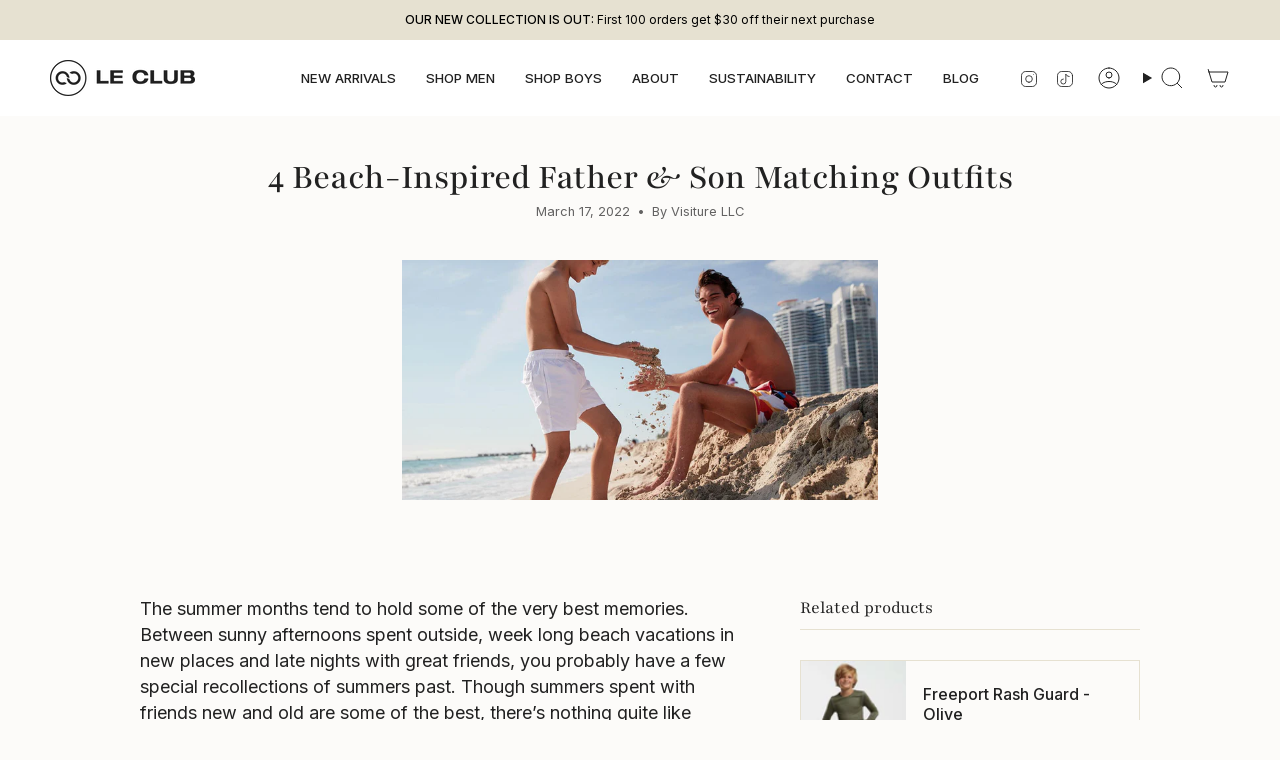

--- FILE ---
content_type: text/javascript
request_url: https://lecluboriginal.com/cdn/shop/t/43/assets/theme.aio.min.js?v=70096778964885402281762901683
body_size: 43910
content:
/*
Generated time: November 11, 2025 22:54
This file was created by the app developer. Feel free to contact the original developer with any questions. It was minified (compressed) by AVADA. AVADA do NOT own this script.
*/
((B,_,F,N,W)=>{function R(){var e;document.querySelector("cart-items")||(e=document.createElement("cart-items"),document.body.appendChild(e))}function z(e){e.querySelectorAll(".form-field").forEach(e=>{let t=e.querySelector("label"),i=e.querySelector("input, textarea");t&&i&&(i.addEventListener("keyup",e=>{""!==e.target.value?t.classList.add("label--float"):t.classList.remove("label--float")}),i.value)&&i.value.length&&t.classList.add("label--float")})}(()=>{var e={NODE_ENV:"production"};try{if(process)return process.env=Object.assign({},process.env),Object.assign(process.env,e)}catch(e){}globalThis.process={env:e}})(),window.theme=window.theme||{},window.theme.sizes={mobile:480,small:750,large:990,widescreen:1400},window.theme.focusable='button, [href], input, select, textarea, [tabindex]:not([tabindex="-1"])';let U=X();function l(){var e,t={};return t.windowHeight=Math.min(window.screen.height,window.innerHeight),t.footerHeight=J('[data-section-type*="footer"]'),t.headerHeight=J("[data-header-height]"),t.stickyHeaderHeight=document.querySelector("[data-header-sticky]")?t.headerHeight:0,t.collectionNavHeight=J("[data-collection-nav]"),t.logoHeight=0<(e=J("[data-footer-logo]"))?e+20:0,t}function $(){document.addEventListener("theme:resize",j),V()}function V(){var{windowHeight:e,headerHeight:t,logoHeight:i,footerHeight:s,collectionNavHeight:o}=l();document.documentElement.style.setProperty("--full-height",e+"px"),document.documentElement.style.setProperty("--three-quarters",.75*e+"px"),document.documentElement.style.setProperty("--two-thirds",e*(2/3)+"px"),document.documentElement.style.setProperty("--one-half",e/2+"px"),document.documentElement.style.setProperty("--one-third",e/3+"px"),document.documentElement.style.setProperty("--collection-nav-height",o+"px"),document.documentElement.style.setProperty("--header-height",t+"px"),document.documentElement.style.setProperty("--footer-height",s+"px"),document.documentElement.style.setProperty("--content-full",e-t-i/2+"px"),document.documentElement.style.setProperty("--content-min",e-t-s+"px"),document.querySelector("[data-tracking-consent].popup-cookies--bottom")&&document.documentElement.style.setProperty("--cookie-bar-height",document.querySelector("[data-tracking-consent].popup-cookies--bottom").offsetHeight+"px")}function j(){var{windowHeight:e,headerHeight:t,logoHeight:i,footerHeight:s,collectionNavHeight:o}=l(),r=X();(r!==U||window.innerWidth>window.theme.sizes.mobile)&&(document.documentElement.style.setProperty("--full-height",e+"px"),document.documentElement.style.setProperty("--three-quarters",.75*e+"px"),document.documentElement.style.setProperty("--two-thirds",e*(2/3)+"px"),document.documentElement.style.setProperty("--one-half",e/2+"px"),document.documentElement.style.setProperty("--one-third",e/3+"px"),U=r),document.documentElement.style.setProperty("--collection-nav-height",o+"px"),document.documentElement.style.setProperty("--header-height",t+"px"),document.documentElement.style.setProperty("--footer-height",s+"px"),document.documentElement.style.setProperty("--content-full",e-t-i/2+"px"),document.documentElement.style.setProperty("--content-min",e-t-s+"px"),document.querySelector("[data-tracking-consent].popup-cookies--bottom")&&document.documentElement.style.setProperty("--cookie-bar-height",document.querySelector("[data-tracking-consent].popup-cookies--bottom").offsetHeight+"px")}function X(){return window.matchMedia("(orientation: portrait)").matches?"portrait":window.matchMedia("(orientation: landscape)").matches?"landscape":void 0}function J(e){e=document.querySelector(e);return e?e.offsetHeight:0}function Y(e,t){let i;return function(){e&&(clearTimeout(i),i=setTimeout(()=>e.apply(this,arguments),t))}}function c(){return document.documentElement.clientWidth||document.body.clientWidth||window.innerWidth}function Q(){return document.documentElement.clientHeight||document.body.clientHeight||window.innerHeight}function h(){return c()>=window.theme.sizes.small}function G(){return c()<window.theme.sizes.small}window.initialWindowHeight=Math.min(window.screen.height,window.innerHeight);let K=c(),Z=Q(),ee=window.scrollY,t=null,i=null,te=null,ie=null,se=0;function oe(e){setTimeout(()=>{se&&clearTimeout(se),B.disablePageScroll(e.detail,{allowTouchMove:e=>"TEXTAREA"===e.tagName}),document.documentElement.setAttribute("data-scroll-locked","")})}function re(e){e=e.detail;e?se=setTimeout(ne,e):ne()}function ne(){B.clearQueueScrollLocks(),B.enablePageScroll(),document.documentElement.removeAttribute("data-scroll-locked")}let ae=(e,t="",i)=>{i=i||document.createElement("div");return i.classList.add(t),e.parentNode.insertBefore(i,e),i.appendChild(e)};function le(e){e.querySelectorAll(".rte table").forEach(e=>{ae(e,"rte__table-wrapper"),e.setAttribute("data-scroll-lock-scrollable","")}),e.querySelectorAll('.rte iframe[src*="youtube.com/embed"], .rte iframe[src*="player.vimeo"], .rte iframe#admin_bar_iframe').forEach(e=>{ae(e,"rte__video-wrapper")})}function ce(e){e=e.querySelectorAll("[data-aria-toggle]");e.length&&e.forEach(e=>{e.addEventListener("click",function(e){e.preventDefault();e=e.currentTarget;e.setAttribute("aria-expanded","false"==e.getAttribute("aria-expanded")?"true":"false");let t=e.getAttribute("aria-controls"),i=document.querySelector("#"+t),s=()=>{i.classList.remove("expanding"),i.removeEventListener("transitionend",s)},o=()=>{i.classList.add("expanding"),i.removeEventListener("transitionstart",o)};i.addEventListener("transitionstart",o),i.addEventListener("transitionend",s),i.classList.toggle("expanded")})})}let s="is-loading";function he(i,s){s=s||{};var o=i.tabIndex;i.tabIndex=-1,i.dataset.tabIndex=o,i.focus(),void 0!==s.className&&i.classList.add(s.className),i.addEventListener("blur",function e(t){t.target.removeEventListener(t.type,e),i.tabIndex=o,delete i.dataset.tabIndex,void 0!==s.className&&i.classList.remove(s.className)})}function de(e){return Array.prototype.slice.call(e.querySelectorAll("[tabindex],[draggable],a[href],area,button:enabled,input:not([type=hidden]):enabled,object,select:enabled,textarea:enabled")).filter(function(e){return!(!(e.offsetWidth||e.offsetHeight||e.getClientRects().length)||"none"===(e=window.getComputedStyle(e)).display||"hidden"===e.visibility)})}var n={};function ue(t,e){e=e||{};var i=de(t),s=e.elementToFocus||t,o=i[0],r=i[i.length-1];pe(),n.focusin=function(e){t!==e.target&&!t.contains(e.target)&&o&&o===e.target&&o.focus(),e.target!==t&&e.target!==r&&e.target!==o||document.addEventListener("keydown",n.keydown)},n.focusout=function(){document.removeEventListener("keydown",n.keydown)},n.keydown=function(e){"Tab"===e.code&&(e.target!==r||e.shiftKey||(e.preventDefault(),o.focus()),e.target!==t&&e.target!==o||!e.shiftKey||(e.preventDefault(),r.focus()))},document.addEventListener("focusout",n.focusout),document.addEventListener("focusin",n.focusin),he(s,e)}function pe(){document.removeEventListener("focusin",n.focusin),document.removeEventListener("focusout",n.focusout),document.removeEventListener("keydown",n.keydown)}function me(){window.accessibility.lastElement&&document.body.classList.contains("is-focused")&&setTimeout(()=>{var e;null!=(e=window.accessibility.lastElement)&&e.focus()})}var o=Object.freeze({__proto__:null,forceFocus:he,focusHash:function(e){e=e||{};var t=window.location.hash,i=document.getElementById(t.slice(1));if(i&&e.ignore&&i.matches(e.ignore))return!1;t&&i&&he(i,e)},bindInPageLinks:function(s){return s=s||{},Array.prototype.slice.call(document.querySelectorAll('a[href^="#"]')).filter(function(e){var t,i;return"#"!==e.hash&&""!==e.hash&&!(s.ignore&&e.matches(s.ignore)||(i=e.hash.substr(1),null===document.getElementById(i))||!(t=document.querySelector(e.hash))||(e.addEventListener("click",function(){he(t,s)}),0))})},focusable:de,trapFocus:ue,removeTrapFocus:pe,autoFocusLastElement:me,accessibleLinks:function(e,t){if("string"!=typeof e)throw new TypeError(e+" is not a String.");var i,s,r;0!==(e=document.querySelectorAll(e)).length&&((t=t||{}).messages=t.messages||{},s={newWindow:t.messages.newWindow||"Opens in a new window.",external:t.messages.external||"Opens external website.",newWindowExternal:t.messages.newWindowExternal||"Opens external website in a new window."},r={newWindow:(t=t.prefix||"a11y")+"-new-window-message",external:t+"-external-message",newWindowExternal:t+"-new-window-external-message"},e.forEach(function(e){var t=e.getAttribute("target"),i=e.getAttribute("rel"),s=e.hostname!==window.location.hostname,t="_blank"===t,o=null===i||-1===i.indexOf("noopener");t&&o&&e.setAttribute("rel",null===i?"noopener":i+" noopener"),s&&t?e.setAttribute("aria-describedby",r.newWindowExternal):s?e.setAttribute("aria-describedby",r.external):t&&e.setAttribute("aria-describedby",r.newWindow)}),i=s,t=document.createElement("ul"),e=Object.keys(i).reduce(function(e,t){return e+"<li id="+r[t]+">"+i[t]+"</li>"},""),t.setAttribute("hidden",!0),t.innerHTML=e,document.body.appendChild(t))}});let ve='input[type="search"]',ge="hidden";var e=class extends HTMLElement{toggleResetButton(){var e=this.resetButton.classList.contains(ge);0<this.input.value.length&&e?this.resetButton.classList.remove(ge):0!==this.input.value.length||e||this.resetButton.classList.add(ge)}onChange(){this.toggleResetButton()}shouldResetForm(){return!document.querySelector('[aria-selected="true"] a')}onFormReset(e){e.preventDefault(),this.shouldResetForm()&&(this.input.value="",this.toggleResetButton(),e.target.querySelector(ve).focus())}constructor(){super(),this.input=this.querySelector(ve),this.resetButton=this.querySelector('button[type="reset"]'),this.input&&(this.input.form.addEventListener("reset",this.onFormReset.bind(this)),this.input.addEventListener("input",Y(e=>{this.onChange(e)},300).bind(this)))}};customElements.define("header-search-form",e);let ye='[aria-selected="true"]',be='[aria-selected="true"] a';var r=class extends e{connectedCallback(){this.input.addEventListener("focus",this.onFocus.bind(this)),this.input.form.addEventListener("submit",this.onFormSubmit.bind(this)),this.addEventListener("focusout",this.onFocusOut.bind(this)),this.addEventListener("keyup",this.onKeyup.bind(this)),this.addEventListener("keydown",this.onKeydown.bind(this))}getQuery(){return this.input.value.trim()}onChange(){super.onChange();var e,t=this.getQuery();this.searchTerm&&t.startsWith(this.searchTerm)||null==(e=this.querySelector("[data-search-results-groups-wrapper]"))||e.remove(),this.updateSearchForTerm(this.searchTerm,t),this.searchTerm=t,this.searchTerm.length?this.getSearchResults(this.searchTerm):this.reset()}onFormSubmit(e){this.getQuery().length&&!this.querySelector(be)||e.preventDefault()}onFormReset(e){super.onFormReset(e),super.shouldResetForm()&&(this.searchTerm="",this.abortController.abort(),this.abortController=new AbortController,this.closeResults(!0))}shouldResetForm(){return!document.querySelector(be)}onFocus(){var e=this.getQuery();e.length&&(this.searchTerm!==e?this.onChange():"true"===this.getAttribute("results")?this.open():this.getSearchResults(this.searchTerm))}onFocusOut(){setTimeout(()=>{this.contains(document.activeElement)||this.close()})}onKeyup(e){switch(this.getQuery().length||this.close(!0),e.preventDefault(),e.code){case"ArrowUp":this.switchOption("up");break;case"ArrowDown":this.switchOption("down");break;case"Enter":this.selectOption()}}onKeydown(e){"ArrowUp"!==e.code&&"ArrowDown"!==e.code||e.preventDefault()}updateSearchForTerm(e,t){var i,s=this.querySelector("[data-predictive-search-search-for-text]"),o=null==s?void 0:s.innerText;!o||1<(null==(i=o.match(new RegExp(e,"g")))?void 0:i.length)||(i=o.replace(e,t),s.innerText=i)}switchOption(s){if(this.getAttribute("open")){var s="up"===s,o=this.querySelector(ye),r=Array.from(this.querySelectorAll('[role="option"]')).filter(e=>null!==e.offsetParent);let i=0;if(!s||o){let e=-1,t=0;for(;-1===e&&t<=r.length;)r[t]===o&&(e=t),t++;this.statusElement.textContent="",!s&&o?i=e===r.length-1?0:e+1:s&&(i=0===e?r.length-1:e-1),i!==e&&((s=r[i]).setAttribute("aria-selected",!0),o&&o.setAttribute("aria-selected",!1),this.input.setAttribute("aria-activedescendant",s.id))}}}selectOption(){var e=this.querySelector('[aria-selected="true"] a, button[aria-selected="true"]');e&&e.click()}getSearchResults(e){let i=e.replace(" ","-").toLowerCase();this.setLiveRegionLoadingState(),this.cachedResults[i]?this.renderSearchResults(this.cachedResults[i]):fetch(`${theme.routes.predictive_search_url}?q=${encodeURIComponent(e)}&section_id=predictive-search`,{signal:this.abortController.signal}).then(e=>{if(e.ok)return e.text();throw e=new Error(e.status),this.close(),e}).then(e=>{let t=(new DOMParser).parseFromString(e,"text/html").querySelector("#shopify-section-predictive-search").innerHTML;this.allPredictiveSearchInstances.forEach(e=>{e.cachedResults[i]=t}),this.renderSearchResults(t)}).catch(e=>{if(20!==(null==e?void 0:e.code))throw this.close(),e})}setLiveRegionLoadingState(){this.statusElement=this.statusElement||this.querySelector("[data-predictive-search-status]"),this.loadingText=this.loadingText||this.getAttribute("data-loading-text"),this.setLiveRegionText(this.loadingText),this.setAttribute("loading",!0)}setLiveRegionText(e){this.statusElement.setAttribute("aria-hidden","false"),this.statusElement.textContent=e,setTimeout(()=>{this.statusElement.setAttribute("aria-hidden","true")},1e3)}renderSearchResults(e){this.predictiveSearchResults.innerHTML=e,this.setAttribute("results",!0),this.setLiveRegionResults(),this.open()}setLiveRegionResults(){this.removeAttribute("loading"),this.setLiveRegionText(this.querySelector("[data-predictive-search-live-region-count-value]").textContent)}open(){this.setAttribute("open",!0),this.input.setAttribute("aria-expanded",!0),this.isOpen=!0,this.predictiveSearchResults.style.setProperty("--full-screen",window.visualViewport.height+"px")}close(e=!1){this.closeResults(e),this.isOpen=!1,this.predictiveSearchResults.style.removeProperty("--full-screen")}closeResults(e=!1){e&&(this.input.value="",this.removeAttribute("results"));var e=this.querySelector(ye);e&&e.setAttribute("aria-selected",!1),this.input.setAttribute("aria-activedescendant",""),this.removeAttribute("loading"),this.removeAttribute("open"),this.input.setAttribute("aria-expanded",!1),null!=(e=this.predictiveSearchResults)&&e.removeAttribute("style")}reset(){this.predictiveSearchResults.innerHTML="",this.input.val="",this.a11y.removeTrapFocus(),this.popularSearches&&(this.input.dispatchEvent(new Event("blur",{bubbles:!1})),this.a11y.trapFocus(this.searchPopdown,{elementToFocus:this.input}))}constructor(){var e;super(),this.a11y=o,this.abortController=new AbortController,this.allPredictiveSearchInstances=document.querySelectorAll("predictive-search"),this.cachedResults={},this.input=this.querySelector('input[type="search"]'),this.isOpen=!1,this.predictiveSearchResults=this.querySelector("[data-predictive-search-results]"),this.searchPopdown=this.closest("[data-popdown]"),this.popularSearches=null==(e=this.searchPopdown)?void 0:e.querySelector("[data-popular-searches]"),this.searchTerm=""}};let we="[data-popout-toggle]",fe="[data-popout-option]",Ee="popout-list--visible",Se="is-active",Le="select-popout--top",ke="aria-expanded",Ae="aria-current",Ce="data-value",Te="data-popout-toggle-text";var a=class extends HTMLElement{connectedCallback(){this.popoutList=this.querySelector("[data-popout-list]"),this.popoutToggle=this.querySelector(we),this.popoutToggleText=this.querySelector("[data-popout-toggle-text]"),this.popoutInput=this.querySelector("[data-popout-input]"),this.popoutOptions=this.querySelectorAll(fe),this.productGridItem=this.popoutList.closest("[data-grid-item]"),this.fireSubmitEvent=this.hasAttribute("submit"),this.popupToggleFocusoutEvent=e=>this.onPopupToggleFocusout(e),this.popupListFocusoutEvent=e=>this.onPopupListFocusout(e),this.popupToggleClickEvent=e=>this.onPopupToggleClick(e),this.keyUpEvent=e=>this.onKeyUp(e),this.bodyClickEvent=e=>this.onBodyClick(e),this._connectOptions(),this._connectToggle(),this._onFocusOut(),this.popupListMaxWidth()}onPopupToggleClick(e){var t="true"===e.currentTarget.getAttribute(ke);if(this.productGridItem){let e=this.productGridItem.querySelector("[data-product-image]");e&&e.classList.toggle("is-visible",!t),this.popoutList.style.maxHeight=Math.abs(this.popoutToggle.getBoundingClientRect().bottom-this.productGridItem.getBoundingClientRect().bottom)+"px"}e.currentTarget.setAttribute(ke,!t),this.popoutList.classList.toggle(Ee),this.popupListMaxWidth(),this.toggleListPosition(),document.body.addEventListener("click",this.bodyClickEvent)}onPopupToggleFocusout(e){this.contains(e.relatedTarget)||this._hideList()}onPopupListFocusout(e){e=e.currentTarget.contains(e.relatedTarget);this.popoutList.classList.contains(Ee)&&!e&&this._hideList()}toggleListPosition(){let e="true"===this.querySelector(we).getAttribute(ke),t=window.innerHeight,i=this.popoutList.getBoundingClientRect().bottom,s=()=>{this.classList.remove(Le),this.popoutList.removeEventListener("transitionend",s)};e?t<i&&this.classList.add(Le):this.popoutList.addEventListener("transitionend",s)}popupListMaxWidth(){this.popoutList.style.setProperty("--max-width","100vw"),requestAnimationFrame(()=>{this.popoutList.style.setProperty("--max-width",parseInt(document.body.clientWidth-this.popoutList.getBoundingClientRect().left)+"px")})}popupOptionsClick(e){var t,i,s,o;"#"===e.target.closest(fe).attributes.href.value&&(e.preventDefault(),t=e.currentTarget.hasAttribute(Ce)?e.currentTarget.getAttribute(Ce):"",this.popoutInput.value=t,this.popoutInput.disabled&&this.popoutInput.removeAttribute("disabled"),this.fireSubmitEvent?this._submitForm(t):(i=e.currentTarget.parentElement,s=this.popoutList.querySelector("."+Se),o=this.popoutList.querySelector(`[${Ae}]`),this.popoutInput.dispatchEvent(new Event("change")),s&&(s.classList.remove(Se),i.classList.add(Se)),"quantity"!=this.popoutInput.name||i.nextSibling||this.classList.add(Se),o&&o.hasAttribute(Ae)&&(o.removeAttribute(Ae),e.currentTarget.setAttribute(Ae,"true")),""!==t&&(this.popoutToggleText.innerHTML=t,this.popoutToggleText.hasAttribute(Te))&&""!==this.popoutToggleText.getAttribute(Te)&&this.popoutToggleText.setAttribute(Te,t),this.onPopupToggleFocusout(e),this.onPopupListFocusout(e)))}onKeyUp(e){"Escape"===e.code&&(this._hideList(),this.popoutToggle.focus())}onBodyClick(e){e=this.contains(e.target);this.popoutList.classList.contains(Ee)&&!e&&this._hideList()}_connectToggle(){this.popoutToggle.addEventListener("click",this.popupToggleClickEvent)}_connectOptions(){this.popoutOptions.length&&this.popoutOptions.forEach(e=>{e.addEventListener("click",e=>this.popupOptionsClick(e))})}_onFocusOut(){this.addEventListener("keyup",this.keyUpEvent),this.popoutToggle.addEventListener("focusout",this.popupToggleFocusoutEvent),this.popoutList.addEventListener("focusout",this.popupListFocusoutEvent)}_submitForm(){var e=this.closest("form");e&&e.submit()}_hideList(){this.popoutList.classList.remove(Ee),this.popoutToggle.setAttribute(ke,!1),this.toggleListPosition(),document.body.removeEventListener("click",this.bodyClickEvent)}constructor(){super()}},d=class extends HTMLElement{connectedCallback(){this.input=this.querySelector("input"),this.changeEvent=new Event("change",{bubbles:!0}),this.buttonClickEvent=this.onButtonClick.bind(this),this.onQuantityChangeEvent=this.onQuantityChange.bind(this),this.input.addEventListener("change",this.onQuantityChangeEvent),this.querySelectorAll("button").forEach(e=>e.addEventListener("click",this.buttonClickEvent))}onButtonClick(e){e.preventDefault();var t=this.input.value,e="BUTTON"==e.target.nodeName?e.target:e.target.closest("button");"increase"===e.name&&this.input.stepUp(),"decrease"===e.name&&this.input.stepDown(),t!==this.input.value&&this.input.dispatchEvent(this.changeEvent)}onQuantityChange(){"updates[]"==this.input.name&&this.updateCart()}updateCart(){""!==this.quantityValue&&this.dispatchEvent(new CustomEvent("theme:cart:update",{bubbles:!0,detail:{id:this.input.dataset.id,quantity:this.input.value}}))}constructor(){super()}};let qe="[data-aos]:not(.aos-animate)",xe="[data-aos-anchor]",Pe="aos-animate",Me=[],Ie=new IntersectionObserver((e,t)=>{e.forEach(e=>{e.isIntersecting&&(e.target.classList.add(Pe),t.unobserve(e.target))})},{root:null,rootMargin:"0px",threshold:[0,.1,.25,.5,.75,1]}),He=new IntersectionObserver((e,i)=>{e.forEach(e=>{var t;e.intersectionRatio&&((t=e.target.querySelectorAll(qe)).length&&t.forEach(e=>{e.classList.add(Pe)}),i.unobserve(e.target))})},{root:null,rootMargin:"0px",threshold:[.1,.25,.5,.75,1]});function Oe(e){e.length&&e.forEach(e=>{var t=e.dataset.aosAnchor;if(t&&-1===Me.indexOf(t)){let e=document.querySelector(t);e&&(He.observe(e),Me.push(t))}})}let De='[data-host="youtube"]',Be='[data-host="vimeo"]',_e="loaded";var Fe=class extends HTMLElement{connectedCallback(){this.productGridItem&&(this.section.addEventListener("mouseover",this.mouseOverEvent,{once:!0}),this.addEventListener("mouseenter",this.mouseEnterEvent),this.addEventListener("mouseleave",this.mouseLeaveEvent))}disconnectedCallback(){this.productGridItem&&(this.section.removeEventListener("mouseover",this.mouseOverEvent,{once:!0}),this.removeEventListener("mouseenter",this.mouseEnterEvent),this.removeEventListener("mouseleave",this.mouseLeaveEvent))}mouseEnterActions(){this.hovered=!0,this.videoActions(),this.getAttribute(_e)||this.loadContent()}mouseLeaveActions(){this.hovered=!1,this.videoActions()}videoActions(){if(this.getAttribute(_e)){var i=this.querySelector(De),s=this.querySelector(Be),i=i||s,e=this.querySelector("video");if(i){let e=this.hovered?"playVideo":"pauseVideo",t=`{"event":"command","func":"${e}","args":""}`;s&&(e=this.hovered?"play":"pause",t=`{"method":"${e}"}`),i.contentWindow.postMessage(t,"*"),i.addEventListener("load",e=>{this.videoActions()})}else e&&(this.hovered?e.play():e.pause())}}loadContent(e=!0){var t,i;this.pauseAllMedia(),this.getAttribute(_e)||(t=document.createElement("div"),i=this.querySelector("template").content.firstElementChild.cloneNode(!0),t.appendChild(i),this.setAttribute(_e,!0),i=this.appendChild(t.querySelector("video, model-viewer, iframe")),e&&i.focus(),"VIDEO"==i.nodeName&&i.getAttribute("autoplay")&&i.play(),this.productGridItem&&this.videoActions())}pauseAllMedia(){document.querySelectorAll(De).forEach(e=>{e.contentWindow.postMessage('{"event":"command","func":"pauseVideo","args":""}',"*")}),document.querySelectorAll(Be).forEach(e=>{e.contentWindow.postMessage('{"method":"pause"}',"*")}),document.querySelectorAll("video").forEach(e=>e.pause()),document.querySelectorAll("product-model").forEach(e=>{e.modelViewerUI&&e.modelViewerUI.pause()})}constructor(){super();var e=this.querySelector("[data-deferred-media-button]");null!=e&&e.addEventListener("click",this.loadContent.bind(this)),this.section=this.closest(".shopify-section"),this.productGridItem=this.closest("[data-grid-item]"),this.hovered=!1,this.mouseEnterEvent=()=>this.mouseEnterActions(),this.mouseLeaveEvent=()=>this.mouseLeaveActions()}};let Ne="is-visible";class We{init(){var e={root:this.container,threshold:[.01,.5,.75,.99]};this.observer=new IntersectionObserver(e=>{e.forEach(e=>{.99<=e.intersectionRatio?e.target.classList.add(Ne):e.target.classList.remove(Ne)})},e),null!=(e=this.container.querySelectorAll(this.itemSelector))&&e.forEach(e=>{this.observer.observe(e)})}destroy(){this.observer.disconnect()}constructor(e,t){e&&t&&(this.observer=null,this.container=e,this.itemSelector=t,this.init())}}let Re="is-dragging",ze="is-enabled",Ue="is-scrolling";class $e{handleMouseDown(e){e.preventDefault(),this.isDown=!0,this.startX=e.pageX-this.slider.offsetLeft,this.scrollLeft=this.slider.scrollLeft,this.cancelMomentumTracking()}handleMouseLeave(){this.isDown&&(this.isDown=!1,this.beginMomentumTracking())}handleMouseUp(){this.isDown=!1,this.beginMomentumTracking()}handleMouseMove(e){var t,i;this.isDown&&(e.preventDefault(),e=e.pageX-this.slider.offsetLeft-this.startX,t=this.slider.scrollLeft,i=0<e?1:-1,this.slider.classList.add(Re,Ue),this.slider.scrollLeft=this.scrollLeft-e,this.slider.scrollLeft!==t)&&(this.velX=this.slider.scrollLeft-t||i)}handleMouseWheel(){this.cancelMomentumTracking(),this.slider.classList.remove(Ue)}beginMomentumTracking(){this.isScrolling=!1,this.slider.classList.remove(Re),this.cancelMomentumTracking(),this.scrollToSlide()}cancelMomentumTracking(){cancelAnimationFrame(this.scrollAnimation)}scrollToSlide(){var e,t,i,s;(this.velX||this.isScrolling)&&(t=this.slider.querySelector("[data-grid-item].is-visible"))&&(e=parseInt(window.getComputedStyle(t).marginRight)||0,e=t.offsetWidth+e,t=t.offsetLeft,i=0<this.velX?1:-1,s=Math.floor(Math.abs(this.velX)/100)||1,this.startPosition=this.slider.scrollLeft,this.distance=t-this.startPosition,this.startTime=performance.now(),this.isScrolling=!0,i<0&&this.velX<e&&(this.distance-=e*s),0<i&&this.velX<e&&(this.distance+=e*s),this.scrollAnimation=requestAnimationFrame(this.scrollStep))}scrollStep(){var e=performance.now()-this.startTime,t=parseFloat(this.easeOutCubic(Math.min(e,this.duration))).toFixed(1);this.slider.scrollLeft=t,e<this.duration?this.scrollAnimation=requestAnimationFrame(this.scrollStep):(this.slider.classList.remove(Ue),this.velX=0,this.isScrolling=!1)}easeOutCubic(e){return e/=this.duration,this.distance*(--e*e*e+1)+this.startPosition}destroy(){this.slider.classList.remove(ze),this.slider.removeEventListener("mousedown",this.handleMouseDown),this.slider.removeEventListener("mouseleave",this.handleMouseLeave),this.slider.removeEventListener("mouseup",this.handleMouseUp),this.slider.removeEventListener("mousemove",this.handleMouseMove),this.slider.removeEventListener("wheel",this.handleMouseWheel)}constructor(e){this.slider=e,this.isDown=!1,this.startX=0,this.scrollLeft=0,this.velX=0,this.scrollAnimation=null,this.isScrolling=!1,this.duration=800,this.scrollStep=this.scrollStep.bind(this),this.scrollToSlide=this.scrollToSlide.bind(this),this.handleMouseDown=this.handleMouseDown.bind(this),this.handleMouseLeave=this.handleMouseLeave.bind(this),this.handleMouseUp=this.handleMouseUp.bind(this),this.handleMouseMove=this.handleMouseMove.bind(this),this.handleMouseWheel=this.handleMouseWheel.bind(this),this.slider.addEventListener("mousedown",this.handleMouseDown),this.slider.addEventListener("mouseleave",this.handleMouseLeave),this.slider.addEventListener("mouseup",this.handleMouseUp),this.slider.addEventListener("mousemove",this.handleMouseMove),this.slider.addEventListener("wheel",this.handleMouseWheel,{passive:!0}),this.slider.classList.add(ze)}}let Ve="[data-button-arrow]",je="[data-grid-item]",Xe="data-button-prev",Je="data-button-next",Ye="slider__arrows",Qe="is-visible",Ge="scroll-snap-disabled";class Ke extends HTMLElement{connectedCallback(){this.init(),this.addEventListener("theme:grid-slider:init",this.init)}init(){var e;this.slider=this.querySelector("[data-grid-slider]"),this.slides=this.querySelectorAll(je),this.buttons=this.querySelectorAll(Ve),this.slider.classList.add(Ge),this.toggleSlider(),document.addEventListener("theme:resize:width",this.toggleSlider),e=this,new Promise(t=>{let i=e.querySelectorAll("[data-aos]"),s=0;function o(e){++s===i.length&&t(),e.target.removeEventListener("animationend",o)}i.forEach(e=>{e.addEventListener("animationend",o)})}).then(()=>{this.slider.classList.remove(Ge)})}toggleSlider(){this.slider.clientWidth<this.getSlidesWidth()&&(h()||!window.theme.touch)?this.isInitialized||(this.slidesObserver=new We(this.slider,je),this.initArrows(),this.isInitialized=!0,this.draggableSlider=new $e(this.slider)):this.destroy()}initArrows(){var e;this.buttons.length||((e=document.createElement("div")).classList.add(Ye),e.innerHTML=theme.sliderArrows.prev+theme.sliderArrows.next,this.append(e),this.buttons=this.querySelectorAll(Ve),this.buttonPrev=this.querySelector(`[${Xe}]`),this.buttonNext=this.querySelector(`[${Je}]`)),this.toggleArrowsObserver(),this.hasAttribute("align-arrows")&&(this.positionArrows(),this.arrowsResizeObserver()),this.buttons.forEach(e=>{e.addEventListener("click",this.onButtonArrowClick)})}buttonArrowClickEvent(e){e.preventDefault();var t=this.slider.querySelector(je+"."+Qe);let i=null;e.target.hasAttribute(Xe)&&(i=null==t?void 0:t.previousElementSibling),e.target.hasAttribute(Je)&&(i=null==t?void 0:t.nextElementSibling),this.goToSlide(i)}removeArrows(){var e;null!=(e=this.querySelector("."+Ye))&&e.remove()}goToSlide(e){e&&this.slider.scrollTo({top:0,left:e.offsetLeft,behavior:"smooth"})}getSlidesWidth(){var e;return(null==(e=this.slider.querySelector(je))?void 0:e.clientWidth)*this.slider.querySelectorAll(je).length}toggleArrowsObserver(){if(this.buttonPrev&&this.buttonNext){let e=this.slides.length,s=this.slides[0],o=this.slides[e-1],t={attributes:!0,childList:!1,subtree:!1},i=e=>{for(var i of e)if("attributes"===i.type){let e=i.target,t=Boolean(e.classList.contains(Qe));e==s&&(this.buttonPrev.disabled=t),e==o&&(this.buttonNext.disabled=t)}};s&&o&&(this.firstLastSlidesObserver=new MutationObserver(i),this.firstLastSlidesObserver.observe(s,t),this.firstLastSlidesObserver.observe(o,t))}}positionArrows(){var e=this.slider.querySelector("[data-product-image]")||this.slider.querySelector("[data-collection-image]")||this.slider.querySelector("[data-column-image]")||this.slider;e&&this.style.setProperty("--button-position",e.clientHeight/2+"px")}arrowsResizeObserver(){document.addEventListener("theme:resize:width",this.positionArrows)}disconnectedCallback(){this.destroy(),document.removeEventListener("theme:resize:width",this.toggleSlider)}destroy(){var e;this.isInitialized=!1,null!=(e=this.draggableSlider)&&e.destroy(),(this.draggableSlider=null)!=(e=this.slidesObserver)&&e.destroy(),this.slidesObserver=null,this.removeArrows(),document.removeEventListener("theme:resize:width",this.positionArrows)}constructor(){super(),this.isInitialized=!1,this.draggableSlider=null,this.positionArrows=this.positionArrows.bind(this),this.onButtonArrowClick=e=>this.buttonArrowClickEvent(e),this.slidesObserver=null,this.firstLastSlidesObserver=null,this.isDragging=!1,this.toggleSlider=this.toggleSlider.bind(this)}}var u=class extends HTMLElement{connectedCallback(){isNaN(this.endDate)||this.endDate<=Date.now()?this.onComplete():(this.update(),this.interval=setInterval(this.update,1e3))}disconnectedCallback(){this.stopTimer()}convertTime(e){var t=this.formatDigits(parseInt(e/this.daysInMs,10)),i=(e-=t*this.daysInMs,this.formatDigits(parseInt(e/this.hoursInMs,10))),s=(e-=i*this.hoursInMs,this.formatDigits(parseInt(e/this.minutesInMs,10)));return e-=s*this.minutesInMs,{days:t,hours:i,minutes:s,seconds:this.formatDigits(parseInt(e/this.secondsInMs,10))}}formatDigits(e){return e=e<10?"0"+e:e}render(e){this.days.textContent=e.days,this.hours.textContent=e.hours,this.minutes.textContent=e.minutes,this.seconds.textContent=e.seconds}stopTimer(){clearInterval(this.interval)}onComplete(){var e;this.render({days:0,hours:0,minutes:0,seconds:0}),this.shouldHideOnComplete&&(null!=(e=this.countdownParent)&&e.classList.add("hidden"),null!=(e=this.countdownParent))&&e.dispatchEvent(new CustomEvent("theme:countdown:hide",{detail:{element:this},bubbles:!0})),this.shouldShowMessage&&(null!=(e=this.classList)&&e.add("show-message"),this.closest("[data-ticker-text]").hasAttribute("data-clone")||null!=(e=this.countdownParent)&&e.dispatchEvent(new CustomEvent("theme:countdown:expire",{bubbles:!0})))}update(){var e=(new Date).getTime(),e=this.endDate-e,e=(e<1e3&&(this.stopTimer(),this.onComplete()),this.convertTime(e));this.render(e)}constructor(){super(),this.section=this.closest(".shopify-section"),this.countdownParent=this.closest("[data-countdown-block]")||this.section,this.expirationBehavior=this.getAttribute("data-expiration-behavior"),this.time=this.querySelector("time"),this.days=this.querySelector("[data-days]"),this.hours=this.querySelector("[data-hours]"),this.minutes=this.querySelector("[data-minutes]"),this.seconds=this.querySelector("[data-seconds]"),this.endDate=Date.parse(this.time.dateTime),this.daysInMs=864e5,this.hoursInMs=this.daysInMs/24,this.minutesInMs=this.hoursInMs/60,this.secondsInMs=this.minutesInMs/60,this.shouldHideOnComplete="hide-section"===this.expirationBehavior,this.shouldShowMessage="show-message"===this.expirationBehavior,this.update=this.update.bind(this)}};window.requestIdleCallback=window.requestIdleCallback||function(e){var t=Date.now();return setTimeout(function(){e({didTimeout:!1,timeRemaining:function(){return Math.max(0,50-(Date.now()-t))}})},1)},window.cancelIdleCallback=window.cancelIdleCallback||function(e){clearTimeout(e)},window.theme.settings.enableAnimations&&((qt=document.querySelectorAll("[data-aos]:not([data-aos-anchor]):not(.aos-animate)")).length&&qt.forEach(e=>{Ie.observe(e)}),(qt=document.querySelectorAll(xe)).length&&Oe(qt),new MutationObserver(e=>{for(var s of e)if("childList"===s.type){let e=s.target,t=e.querySelectorAll(qe),i=e.querySelectorAll(xe);t.length&&t.forEach(e=>{Ie.observe(e)}),i.length&&Oe(i)}}).observe(document.body,{attributes:!1,childList:!0,subtree:!0}),document.addEventListener("shopify:section:unload",e=>{e="#"+(null==(e=e.target.querySelector("[data-section-id]"))?void 0:e.id),e=Me.indexOf(e);-1!==e&&Me.splice(e,1)})),window.addEventListener("resize",Y(function(){document.dispatchEvent(new CustomEvent("theme:resize",{bubbles:!0})),K!==c()&&(document.dispatchEvent(new CustomEvent("theme:resize:width",{bubbles:!0})),K=c()),Z!==Q()&&(document.dispatchEvent(new CustomEvent("theme:resize:height",{bubbles:!0})),Z=Q())},50));{let e;window.addEventListener("scroll",function(){e&&window.cancelAnimationFrame(e),e=window.requestAnimationFrame(function(){var e;(e=window.scrollY)>ee?(i=!0,t=!1):e<ee?(i=!1,t=!0):(t=null,i=null),ee=e,document.dispatchEvent(new CustomEvent("theme:scroll",{detail:{up:t,down:i,position:e},bubbles:!1})),t&&!te&&document.dispatchEvent(new CustomEvent("theme:scroll:up",{detail:{position:e},bubbles:!1})),i&&!ie&&document.dispatchEvent(new CustomEvent("theme:scroll:down",{detail:{position:e},bubbles:!1})),ie=i,te=t})},{passive:!0}),window.addEventListener("theme:scroll:lock",oe),window.addEventListener("theme:scroll:unlock",re)}"ontouchstart"in window||0<navigator.maxTouchPoints||0<navigator.msMaxTouchPoints?(document.documentElement.className=document.documentElement.className.replace("no-touch","supports-touch"),window.theme.touch=!0):window.theme.touch=!1,V(),document.addEventListener("load",e=>{"img"==e.target.tagName.toLowerCase()&&e.target.classList.contains(s)&&(e.target.classList.remove(s),e.target.parentNode.classList.remove(s),e.target.parentNode.parentNode.classList.contains(s))&&e.target.parentNode.parentNode.classList.remove(s)},!0),window.addEventListener("DOMContentLoaded",()=>{$(),ce(document),z(document),le(document),document.querySelectorAll("img.is-loading").forEach(e=>{e.complete&&(e.classList.remove(s),e.parentNode.classList.remove(s),e.parentNode.parentNode.classList.contains(s))&&e.parentNode.parentNode.classList.remove(s)}),document.body.classList.add("is-loaded"),R(),requestIdleCallback(()=>{Shopify.visualPreviewMode&&document.documentElement.classList.add("preview-mode")})}),document.addEventListener("shopify:section:load",e=>{e=e.target;z(e),le(e),ce(document),$()}),customElements.get("popout-select")||customElements.define("popout-select",a),customElements.get("quantity-counter")||customElements.define("quantity-counter",d),customElements.get("predictive-search")||customElements.define("predictive-search",r),customElements.get("deferred-media")||customElements.define("deferred-media",Fe),customElements.get("grid-slider")||customElements.define("grid-slider",Ke),customElements.get("countdown-timer")||customElements.define("countdown-timer",u);let Ze=(e,t=!1,i="block")=>{e&&(t?e.style.removeProperty("display"):e.style.display=i)},et=(Shopify.Products=(()=>{let s={howManyToShow:4,howManyToStoreInMemory:10,wrapperId:"recently-viewed-products",section:null,target:"api-product-grid-item",onComplete:null},t,i,o;var e=new Date,r=new Date;r.setTime(e.getTime()+7776e6);let d={configuration:{expires:r.toGMTString(),path:"/",domain:window.location.hostname,sameSite:"none",secure:!0},name:"shopify_recently_viewed",write:function(e){e=encodeURIComponent(e.join(" "));document.cookie=`${this.name}=${e}; expires=${this.configuration.expires}; path=${this.configuration.path}; domain=${this.configuration.domain}; sameSite=${this.configuration.sameSite}; secure=`+this.configuration.secure},read:function(){let e=[],t=null;return-1!==document.cookie.indexOf("; ")&&document.cookie.split("; ").find(e=>e.startsWith(this.name))&&(t=document.cookie.split("; ").find(e=>e.startsWith(this.name)).split("=")[1]),e=null!==t?decodeURIComponent(t).split(" "):e},destroy:function(){document.cookie=`${this.name}=null; expires=${this.configuration.expires}; path=${this.configuration.path}; domain=`+this.configuration.domain},remove:function(e){var t=this.read(),e=t.indexOf(e);-1!==e&&(t.splice(e,1),this.write(t))}},u=(r,n,a,l,c,h)=>{if(n.length&&r<h)fetch(`${window.theme.routes.root}products/${n[0]}?section_id=`+c).then(e=>e.text()).then(e=>{var t=100*r,i=a.id?"#"+a.id:"",s=document.createElement("div");let o=e;o=(o=o.includes("||itemAnimationDelay||")?o.replaceAll("||itemAnimationDelay||",t):o).includes("||itemAnimationAnchor||")?o.replaceAll("||itemAnimationAnchor||",i):o,s.innerHTML=o,a.innerHTML+=s.querySelector("[data-api-content]").innerHTML,n.shift(),r++,u(r,n,a,l,c,h)}).catch(()=>{d.remove(n[0]),n.shift(),u(r,n,a,l,c,h)});else{var i=a,t=l;Ze(i,!0);let e=d.read().length;if(Shopify.recentlyViewed&&o&&e&&e<o&&i.children.length){let s=[],o=[],r=0;for(let i in Shopify.recentlyViewed){r+=1;let e=Shopify.recentlyViewed[i].split(" "),t=parseInt(i.split("_")[1]);s=[...s,...e],d.read().length!==t&&(r!==Object.keys(Shopify.recentlyViewed).length||o.length)||(o=[...o,...e])}for(let t=0;t<i.children.length;t++){let e=i.children[t];s.length&&e.classList.remove(...s),o.length&&e.classList.add(...o)}}if(s.onComplete)try{s.onComplete(i,t)}catch(e){console.log(e)}}};return{showRecentlyViewed:function(e){e=e||{};Object.assign(s,e),t=d.read(),i=document.querySelector("#"+s.wrapperId),o=s.howManyToShow,s.howManyToShow=Math.min(t.length,s.howManyToShow),s.howManyToShow&&i&&u(0,t,i,s.section,s.target,o)},getConfig:function(){return s},clearList:function(){d.destroy()},recordRecentlyViewed:function(e){let t=e||{},i=(Object.assign(s,t),d.read());if(-1!==window.location.pathname.indexOf("/products/")){let e=decodeURIComponent(window.location.pathname).match(/\/products\/([a-z0-9\-]|[\u3000-\u303F]|[\u3040-\u309F]|[\u30A0-\u30FF]|[\uFF00-\uFFEF]|[\u4E00-\u9FAF]|[\u2605-\u2606]|[\u2190-\u2195]|[\u203B]|[\w\u0430-\u044f]|[\u0400-\u04FF]|[\u0900-\u097F]|[\u0590-\u05FF\u200f\u200e]|[\u0621-\u064A\u0660-\u0669 ])+/)[0].split("/products/")[1],t=(s.handle&&(e=s.handle),i.indexOf(e));-1===t?(i.unshift(e),i=i.splice(0,s.howManyToStoreInMemory)):(i.splice(t,1),i.unshift(e)),d.write(i)}},hasProducts:0<d.read().length}})(),"is-focused");function p(e,t){"string"==typeof e&&(e=e.replace(".",""));let i="";var s=/\{\{\s*(\w+)\s*\}\}/,t=t||"${{amount}}";function o(e,t=2,i=",",s="."){return isNaN(e)||null==e?0:(t=(e=(e/100).toFixed(t)).split("."))[0].replace(/(\d)(?=(\d\d\d)+(?!\d))/g,"$1"+i)+(t[1]?s+t[1]:"")}switch(t.match(s)[1]){case"amount":i=o(e,2);break;case"amount_no_decimals":i=o(e,0);break;case"amount_with_comma_separator":i=o(e,2,".",",");break;case"amount_no_decimals_with_comma_separator":i=o(e,0,".",",");break;case"amount_with_apostrophe_separator":i=o(e,2,"'",".");break;case"amount_no_decimals_with_space_separator":i=o(e,0," ","");break;case"amount_with_space_separator":i=o(e,2," ",",");break;case"amount_with_period_and_space_separator":i=o(e,2," ",".")}return t.replace(s,i)}window.accessibility=new class{init(){this.a11y=o,this.html=document.documentElement,this.body=document.body,this.inPageLink=document.querySelector("[data-skip-content]"),this.linkesWithOnlyHash=document.querySelectorAll('a[href="#"]'),this.a11y.focusHash(),this.a11y.bindInPageLinks(),this.clickEvents(),this.focusEvents()}clickEvents(){this.inPageLink&&this.inPageLink.addEventListener("click",e=>{e.preventDefault()}),this.linkesWithOnlyHash&&this.linkesWithOnlyHash.forEach(e=>{e.addEventListener("click",e=>{e.preventDefault()})})}focusEvents(){document.addEventListener("mousedown",()=>{this.body.classList.remove(et)}),document.addEventListener("keyup",e=>{"Tab"===e.code&&this.body.classList.add(et)})}constructor(){this.init()}};let tt=(s,o)=>{let r,n;return function e(...t){var i=Date.now();n=clearTimeout(n),!r||i-r>=o?(s.apply(null,t),r=i):n=setTimeout(e.bind(null,...t),o-(i-r))}};function it(e){this.status=e.status||null,this.headers=e.headers||null,this.json=e.json||null,this.body=e.body||null}it.prototype=Error.prototype;let st="is-animated",ot="is-added",rt="is-disabled",nt="is-hiding",m="is-loading",at="is-open",lt="is-visible",ct="is-expanded",ht="is-updated",dt="[data-animation]",ut="[data-item-remove]",pt="[data-cart-acceptance-checkbox]",mt="[data-cart-total]",vt="[data-cart-errors-container]",gt="[data-form-wrapper]",yt="[data-free-shipping]",bt="[data-item]",v="[data-quick-add-holder]",wt='input[name="updates[]"]',ft="[data-terms-error-message]",Et="recently-viewed-products-cart",St="data-cart-total",Lt="disabled",kt="data-free-shipping",At="data-item-index",Ct="data-item-title",Tt="data-quick-add-holder";var qt=class extends HTMLElement{connectedCallback(){this.cartPage=document.querySelector("[data-cart-page]"),this.cartForm=document.querySelector("[data-cart-form]"),this.cartDrawer=document.querySelector("cart-drawer"),this.cartEmpty=document.querySelector("[data-cart-empty]"),this.cartTermsCheckbox=document.querySelector(pt),this.cartCheckoutButtonWrapper=document.querySelector("[data-cart-checkout-buttons]"),this.cartCheckoutButton=document.querySelector("[data-cart-checkout-button]"),this.checkoutButtons=document.querySelector("[data-checkout-buttons]"),this.itemsHolder=document.querySelector("[data-items-holder]"),this.priceHolder=document.querySelector("[data-cart-price-holder]"),this.items=document.querySelectorAll(bt),this.cartTotal=document.querySelector(mt),this.freeShipping=document.querySelectorAll(yt),this.cartErrorHolder=document.querySelector("[data-cart-errors]"),this.cartCloseErrorMessage=document.querySelector("[data-cart-error-close]"),this.headerWrapper=document.querySelector("[data-header-wrapper]"),this.navDrawer=document.querySelector("[data-drawer]"),this.upsellProductsHolder=document.querySelector("[data-upsell-products]"),this.subtotal=window.theme.subtotal,this.cart=this.cartDrawer||this.cartPage,this.animateItems=this.animateItems.bind(this),this.addToCart=this.addToCart.bind(this),this.cartAddEvent=this.cartAddEvent.bind(this),this.updateProgress=this.updateProgress.bind(this),this.onCartDrawerClose=this.onCartDrawerClose.bind(this),document.addEventListener("theme:cart:add",this.cartAddEvent),document.addEventListener("theme:announcement:init",this.updateProgress),"drawer"==theme.settings.cartType&&(document.addEventListener("theme:cart-drawer:open",this.animateItems),document.addEventListener("theme:cart-drawer:close",this.onCartDrawerClose)),this.skipUpsellProductsArray=[],this.skipUpsellProductEvent(),this.checkSkippedUpsellProductsFromStorage(),this.toggleCartUpsellWidgetVisibility(),this.circumference=28*Math.PI,this.freeShippingLimit=this.freeShipping.length?100*Number(this.freeShipping[0].getAttribute("data-free-shipping-limit"))*window.Shopify.currency.rate:0,this.freeShippingMessageHandle(this.subtotal),this.updateProgress(),this.build=this.build.bind(this),this.updateCart=this.updateCart.bind(this),this.productAddCallback=this.productAddCallback.bind(this),this.formSubmitHandler=tt(this.formSubmitHandler.bind(this),50),this.cartPage&&this.animateItems(),this.cart&&(this.recentlyViewedProducts(),this.hasItemsInCart=this.hasItemsInCart.bind(this),this.cartCount=this.getCartItemCount()),this.toggleClassesOnContainers=this.toggleClassesOnContainers.bind(this),this.totalItems=this.items.length,this.cartUpdateFailed=!1,this.cartEvents(),this.cartRemoveEvents(),this.cartUpdateEvents(),document.addEventListener("theme:product:add",this.productAddCallback),document.addEventListener("theme:product:add-error",this.productAddCallback),document.dispatchEvent(new CustomEvent("theme:cart:load",{bubbles:!0}))}disconnectedCallback(){document.removeEventListener("theme:cart:add",this.cartAddEvent),document.removeEventListener("theme:announcement:init",this.updateProgress),document.removeEventListener("theme:product:add",this.productAddCallback),document.removeEventListener("theme:product:add-error",this.productAddCallback),document.dispatchEvent(new CustomEvent("theme:cart:unload",{bubbles:!0})),document.documentElement.hasAttribute("data-scroll-locked")&&document.dispatchEvent(new CustomEvent("theme:scroll:unlock",{bubbles:!0}))}onCartDrawerClose(){var e;this.resetAnimatedItems(),null!=(e=this.cartDrawer)&&e.classList.contains(at)&&this.cart.classList.remove(ht),this.cartEmpty.classList.remove(ht),this.cartErrorHolder.classList.remove(ct),this.cart.querySelectorAll(dt).forEach(e=>{let t=()=>{e.classList.remove(nt),e.removeEventListener("animationend",t)};e.classList.add(nt),e.addEventListener("animationend",t)})}cartUpdateEvents(){this.items=document.querySelectorAll(bt),this.items.forEach(t=>{t.addEventListener("theme:cart:update",e=>{this.updateCart({id:e.detail.id,quantity:e.detail.quantity},t)})})}cartRemoveEvents(){document.querySelectorAll(ut).forEach(t=>{let i=t.closest(bt);t.addEventListener("click",e=>{e.preventDefault(),t.classList.contains(rt)||this.updateCart({id:t.dataset.id,quantity:0},i)})}),this.cartCloseErrorMessage&&this.cartCloseErrorMessage.addEventListener("click",e=>{e.preventDefault(),this.cartErrorHolder.classList.remove(ct)})}cartAddEvent(e){var t,i,s=e.detail.button;s.hasAttribute("disabled")||((i=s.closest("form")).checkValidity()?(t=new FormData(i),null!==i&&i.querySelector('[type="file"]')||("drawer"===theme.settings.cartType&&this.cartDrawer&&e.preventDefault(),this.addToCart(t,s))):i.reportValidity())}cartEvents(){this.cartTermsCheckbox&&(this.cartTermsCheckbox.removeEventListener("change",this.formSubmitHandler),this.cartCheckoutButtonWrapper.removeEventListener("click",this.formSubmitHandler),this.cartForm.removeEventListener("submit",this.formSubmitHandler),this.cartTermsCheckbox.addEventListener("change",this.formSubmitHandler),this.cartCheckoutButtonWrapper.addEventListener("click",this.formSubmitHandler),this.cartForm.addEventListener("submit",this.formSubmitHandler))}formSubmitHandler(){var e=document.querySelector(pt).checked,t=document.querySelector(ft);e?(t.classList.remove(ct),this.cartCheckoutButton.removeAttribute(Lt)):0<document.querySelector(ft).length||(t.innerText=theme.strings.cartAcceptanceError,this.cartCheckoutButton.setAttribute(Lt,!0),t.classList.add(ct))}formErrorsEvents(t){var e=t.querySelector("[data-close-error]");null!=e&&e.addEventListener("click",e=>{e.preventDefault(),t&&t.classList.remove(lt)})}getCart(){fetch(theme.routes.cart_url+"?section_id=api-cart-items").then(this.cartErrorsHandler).then(e=>e.text()).then(e=>{var t=document.createElement("div"),e=(t.innerHTML=e,t.querySelector("[data-api-content]"));this.build(e)}).catch(e=>console.log(e))}addToCart(e,t){this.cart&&this.cart.classList.add(m);var i=null==t?void 0:t.closest(v);t&&(t.classList.add(m),t.disabled=!0),i&&i.classList.add(lt),fetch(theme.routes.cart_add_url,{method:"POST",headers:{"X-Requested-With":"XMLHttpRequest",Accept:"application/javascript"},body:e}).then(e=>e.json()).then(e=>{e.status?(this.addToCartError(e,t),t&&(t.classList.remove(m),t.disabled=!1)):this.cart?(t&&(t.classList.remove(m),t.classList.add(ot),t.dispatchEvent(new CustomEvent("theme:product:add",{detail:{response:e,button:t},bubbles:!0}))),"page"===theme.settings.cartType&&(window.location=theme.routes.cart_url),this.getCart()):window.location=theme.routes.cart_url}).catch(e=>{this.addToCartError(e,t),this.enableCartButtons()})}updateCart(e={},t=null){this.cart.classList.add(m);var i=e.quantity;null!==t&&(i?t.classList.add(m):t.classList.add("is-removed")),this.disableCartButtons();let s=this.cart.querySelector(`[data-item="${e.id}"]`)||t,o=null!=s&&s.hasAttribute(At)?parseInt(s.getAttribute(At)):0,r=null!=s&&s.hasAttribute(Ct)?s.getAttribute(Ct):null;0!==o&&fetch(theme.routes.cart_change_url,{method:"post",headers:{"Content-Type":"application/json",Accept:"application/json"},body:JSON.stringify({line:o,quantity:i})}).then(e=>e.text()).then(e=>{JSON.parse(e).errors?(this.cartUpdateFailed=!0,this.updateErrorText(r),this.toggleErrorMessage(),this.resetLineItem(t),this.enableCartButtons()):this.getCart()}).catch(e=>{console.log(e),this.enableCartButtons()})}resetLineItem(e){var t=e.querySelector(wt),i=t.getAttribute("value");t.value=i,e.classList.remove(m)}disableCartButtons(){var e=this.cart.querySelectorAll("input"),t=this.cart.querySelectorAll("button, "+ut);e.length&&e.forEach(e=>{e.classList.add(rt),e.blur(),e.disabled=!0}),t.length&&t.forEach(e=>{e.setAttribute(Lt,!0)})}enableCartButtons(){var e=this.cart.querySelectorAll("input"),t=this.cart.querySelectorAll("button, "+ut);e.length&&e.forEach(e=>{e.classList.remove(rt),e.disabled=!1}),t.length&&t.forEach(e=>{e.removeAttribute(Lt)}),this.cart.classList.remove(m)}updateErrorText(e){this.cartErrorHolder.querySelector("[data-error-message]").innerText=e}toggleErrorMessage(){this.cartErrorHolder&&(this.cartErrorHolder.classList.toggle(ct,this.cartUpdateFailed),this.cartUpdateFailed=!1)}cartErrorsHandler(t){return t.ok?t:t.json().then(function(e){throw new it({status:t.statusText,headers:t.headers,json:e})})}addToCartError(i,s){var e;if(null!==s){let e=s.closest("[data-section-id]")||s.closest(v)||s.closest("[data-quick-add-modal]"),t=null==e?void 0:e.querySelector(vt);var o=s.closest(v);if(t=o&&o.querySelector(vt)?o.querySelector(vt):t){let e=i.message+": "+i.description;i.message==i.description&&(e=i.message),t.innerHTML=`<div class="errors">${e}<button type="button" class="errors__close" data-close-error><svg aria-hidden="true" focusable="false" role="presentation" width="24px" height="24px" stroke-width="1" viewBox="0 0 24 24" fill="none" xmlns="http://www.w3.org/2000/svg" color="currentColor" class="icon icon-cancel"><path d="M6.758 17.243L12.001 12m5.243-5.243L12 12m0 0L6.758 6.757M12.001 12l5.243 5.243" stroke="currentColor" stroke-width="1" stroke-linecap="round" stroke-linejoin="round"></path></svg></button></div>`,t.classList.add(lt),this.formErrorsEvents(t)}s.dispatchEvent(new CustomEvent("theme:product:add-error",{detail:{response:i,button:s},bubbles:!0}))}o=null==s?void 0:s.closest(v);o&&o.dispatchEvent(new CustomEvent("theme:cart:error",{bubbles:!0,detail:{message:i.message,description:i.description,holder:o}})),null!=(e=this.cart)&&e.classList.remove(m)}productAddCallback(e){let t=[],i=null,s="theme:product:add-error"==e.type,o=e.detail.button,r=document.querySelector("[data-add-to-cart-bar]");t.push(o),i=o.closest(v),r&&t.push(r),t.forEach(e=>{e.classList.remove(m),s||e.classList.add(ot)}),setTimeout(()=>{t.forEach(e=>{var t;e.classList.remove(ot),null!=(t=e.closest(gt))&&t.classList.contains("variant--soldout")||null!=(t=e.closest(gt))&&t.classList.contains("variant--unavailable")||(e.disabled=!1)}),null!=i&&i.classList.remove(lt)},1e3)}toggleClassesOnContainers(){var e=this.hasItemsInCart();this.cart.classList.toggle("is-empty",!e),!e&&this.cartDrawer&&setTimeout(()=>{ue(this.cartDrawer,{elementToFocus:this.cartDrawer.querySelector("[data-cart-drawer-close]")})},100)}build(e){var t=e.querySelector("[data-api-line-items]"),i=e.querySelector("[data-api-upsell-items]"),s=Boolean(null===t&&null===i),o=e.querySelector("[data-api-cart-price]"),r=e.querySelector(mt);this.priceHolder&&o&&(this.priceHolder.innerHTML=o.innerHTML),s?(this.itemsHolder.innerHTML=e.innerHTML,this.upsellProductsHolder&&(this.upsellProductsHolder.innerHTML="")):(this.itemsHolder.innerHTML=t.innerHTML,this.upsellProductsHolder&&(this.upsellProductsHolder.innerHTML=i.innerHTML),this.skipUpsellProductEvent(),this.checkSkippedUpsellProductsFromStorage(),this.toggleCartUpsellWidgetVisibility()),this.newTotalItems=t&&t.querySelectorAll(bt).length?t.querySelectorAll(bt).length:0,this.subtotal=r&&r.hasAttribute(St)?parseInt(r.getAttribute(St)):0,this.cartCount=this.getCartItemCount(),document.dispatchEvent(new CustomEvent("theme:cart:change",{bubbles:!0,detail:{cartCount:this.cartCount}})),this.cartTotal.innerHTML=0===this.subtotal?window.theme.strings.free:p(this.subtotal,theme.moneyWithCurrencyFormat),this.totalItems!==this.newTotalItems&&(this.totalItems=this.newTotalItems,this.toggleClassesOnContainers()),null!=(o=this.cartDrawer)&&o.classList.contains(at)&&this.cart.classList.add(ht),this.cart.classList.remove(m),this.hasItemsInCart()||this.cartEmpty.querySelectorAll(dt).forEach(e=>{e.classList.remove(st)}),this.freeShippingMessageHandle(this.subtotal),this.cartRemoveEvents(),this.cartUpdateEvents(),this.toggleErrorMessage(),this.enableCartButtons(),this.updateProgress(),this.animateItems(),document.dispatchEvent(new CustomEvent("theme:product:added",{bubbles:!0}))}getCartItemCount(){return Array.from(this.cart.querySelectorAll(wt)).reduce((e,t)=>e+parseInt(t.value),0)}hasItemsInCart(){return 0<this.totalItems}freeShippingMessageHandle(i){this.freeShipping.length&&this.freeShipping.forEach(e=>{var t=e.hasAttribute(kt)&&"true"===e.getAttribute(kt)&&0<=i;e.classList.toggle("is-success",t&&i>=this.freeShippingLimit)})}updateProgress(){if(this.freeShipping=document.querySelectorAll(yt),this.freeShipping.length){let e=isNaN(this.subtotal/this.freeShippingLimit)?100:this.subtotal/this.freeShippingLimit,s=Math.min(100*e,100),o=this.circumference-s/100*this.circumference/2,r=p(this.freeShippingLimit-this.subtotal,theme.moneyFormat);this.freeShipping.forEach(e=>{var t=e.querySelector("[data-progress-bar]"),i=e.querySelector("[data-progress-graph]"),e=e.querySelector("[data-left-to-spend]");e&&(e.innerHTML=r.replace(".00","")),t&&(t.value=s),i&&i.style.setProperty("--stroke-dashoffset",""+o)})}}skipUpsellProductEvent(){var e;null!==this.upsellProductsHolder&&(e=this.upsellProductsHolder.querySelectorAll("[data-skip-upsell-product]")).length&&e.forEach(t=>{t.addEventListener("click",e=>{e.preventDefault();e=t.closest(v).getAttribute(Tt);this.skipUpsellProductsArray.includes(e)||this.skipUpsellProductsArray.push(e),window.sessionStorage.setItem("skip_upsell_products",this.skipUpsellProductsArray),this.removeUpsellProduct(e),this.toggleCartUpsellWidgetVisibility()})})}checkSkippedUpsellProductsFromStorage(){var e=window.sessionStorage.getItem("skip_upsell_products");e&&e.split(",").forEach(e=>{this.skipUpsellProductsArray.includes(e)||this.skipUpsellProductsArray.push(e),this.removeUpsellProduct(e)})}removeUpsellProduct(e){this.upsellProductsHolder&&(e=this.upsellProductsHolder.querySelector(`[${Tt}="${e}"]`))&&e.parentNode.remove()}toggleCartUpsellWidgetVisibility(){if(this.upsellProductsHolder){let e=this.upsellProductsHolder.querySelectorAll(v),t=this.upsellProductsHolder.closest("[data-upsell-widget]");if(t&&(t.classList.toggle("is-hidden",!e.length),e.length)&&!t.hasAttribute("open")&&t.hasAttribute("data-upsell-auto-open")){t.setAttribute("open",!0);let e=t.querySelector("[data-collapsible-body]");e&&(e.style.height="auto")}}}resetAnimatedItems(){this.cart.querySelectorAll(dt).forEach(e=>{e.classList.remove(st),e.classList.remove(nt)})}animateItems(t){requestAnimationFrame(()=>{let e=this.cart;null!=(e=t&&t.detail&&t.detail.target?t.detail.target:e)&&e.querySelectorAll(dt).forEach(e=>{e.classList.add(st)})})}recentlyViewedProducts(){this.cart.querySelector("#"+Et)&&Shopify.Products.showRecentlyViewed({howManyToShow:3,wrapperId:Et,section:this,target:"api-upsell-product"})}constructor(){super()}};function g(s){return new Promise(i=>{null!=s&&s.addEventListener("animationend",function e(t){t.target==s&&(s.removeEventListener("animationend",e),i())})})}customElements.get("cart-items")||customElements.define("cart-items",qt),a=class extends HTMLElement{connectedCallback(){document.addEventListener("theme:cart:change",this.onCartChangeCallback)}disconnectedCallback(){document.addEventListener("theme:cart:change",this.onCartChangeCallback)}onCartChange(e){this.cartCount=e.detail.cartCount,this.update()}update(){if(null!==this.cartCount){this.setAttribute("data-cart-count",this.cartCount);let e=this.cartCount;this.limit&&this.cartCount>=this.limit&&(e="9+"),this.innerText=e}}constructor(){super(),this.cartCount=null,this.limit=this.getAttribute("data-limit"),this.onCartChangeCallback=this.onCartChange.bind(this)}},customElements.get("cart-count")||customElements.define("cart-count",a);let xt="is-open",Pt="is-closing",Mt="drawer--duplicate",It="drawer-editor-error",y={cartDrawer:"cart-drawer",cartDrawerClose:"[data-cart-drawer-close]",cartDrawerSection:'[data-section-type="cart-drawer"]',cartDrawerInner:"[data-cart-drawer-inner]",shopifySection:".shopify-section"},Ht=(d=class extends HTMLElement{connectedCallback(){let e=this.closest(y.shopifySection);if(window.theme.hasCartDrawer){if(!window.Shopify.designMode)return void e.remove();{let e=document.createElement("div");e.classList.add(It),e.innerText="Cart drawer section already exists.",this.querySelector("."+It)||this.querySelector(y.cartDrawerInner).append(e),this.classList.add(Mt)}}window.theme.hasCartDrawer=!0,this.addEventListener("theme:cart-drawer:show",this.openCartDrawer),document.addEventListener("theme:cart:toggle",this.toggleCartDrawer),document.addEventListener("theme:quick-add:open",this.closeCartDrawer),document.addEventListener("theme:product:added",this.openCartDrawerOnProductAdded),document.addEventListener("shopify:block:select",this.openCartDrawerOnSelect),document.addEventListener("shopify:section:select",this.openCartDrawerOnSelect),document.addEventListener("shopify:section:deselect",this.closeCartDrawerOnDeselect)}disconnectedCallback(){document.removeEventListener("theme:product:added",this.openCartDrawerOnProductAdded),document.removeEventListener("theme:cart:toggle",this.toggleCartDrawer),document.removeEventListener("theme:quick-add:open",this.closeCartDrawer),document.removeEventListener("shopify:block:select",this.openCartDrawerOnSelect),document.removeEventListener("shopify:section:select",this.openCartDrawerOnSelect),document.removeEventListener("shopify:section:deselect",this.closeCartDrawerOnDeselect),document.querySelectorAll(y.cartDrawer).length<=1&&(window.theme.hasCartDrawer=!1),R()}openCartDrawerOnProductAdded(){this.cartDrawerIsOpen||this.openCartDrawer()}openCartDrawerOnSelect(e){(e.target.querySelector(y.shopifySection)||e.target.closest(y.shopifySection)||e.target)===this.cartDrawerSection&&this.openCartDrawer(!0)}closeCartDrawerOnDeselect(){this.cartDrawerIsOpen&&this.closeCartDrawer()}openCartDrawer(e=!1){!e&&this.classList.contains(Mt)||(this.cartDrawerIsOpen=!0,this.onBodyClickEvent=this.onBodyClickEvent||this.onBodyClick.bind(this),document.body.addEventListener("click",this.onBodyClickEvent),document.dispatchEvent(new CustomEvent("theme:cart-drawer:open",{detail:{target:this},bubbles:!0})),document.dispatchEvent(new CustomEvent("theme:scroll:lock",{bubbles:!0})),this.classList.add(xt),this.observeAdditionalCheckoutButtons(),g(this.cartDrawerInner).then(()=>{ue(this,{elementToFocus:this.querySelector(y.cartDrawerClose)})}))}closeCartDrawer(){this.classList.contains(xt)&&(this.classList.add(Pt),this.classList.remove(xt),this.cartDrawerIsOpen=!1,document.dispatchEvent(new CustomEvent("theme:cart-drawer:close",{bubbles:!0})),pe(),me(),document.body.removeEventListener("click",this.onBodyClickEvent),document.dispatchEvent(new CustomEvent("theme:scroll:unlock",{bubbles:!0})),g(this.cartDrawerInner).then(()=>{this.classList.remove(Pt)}))}toggleCartDrawer(){this.cartDrawerIsOpen?this.closeCartDrawer():this.openCartDrawer()}closeCartEvents(){this.cartDrawerClose.addEventListener("click",e=>{e.preventDefault(),this.closeCartDrawer()}),this.addEventListener("keyup",e=>{"Escape"===e.code&&this.closeCartDrawer()})}onBodyClick(e){e.target.hasAttribute("data-drawer-underlay")&&this.closeCartDrawer()}observeAdditionalCheckoutButtons(){var t=this.querySelector(y.additionalCheckoutButtons);if(t){let e=new MutationObserver(()=>{ue(this,{elementToFocus:this.querySelector(y.cartDrawerClose)}),e.disconnect()});e.observe(t,{subtree:!0,childList:!0})}}constructor(){super(),this.cartDrawerIsOpen=!1,this.cartDrawerClose=this.querySelector(y.cartDrawerClose),this.cartDrawerInner=this.querySelector(y.cartDrawerInner),this.openCartDrawer=this.openCartDrawer.bind(this),this.closeCartDrawer=this.closeCartDrawer.bind(this),this.toggleCartDrawer=this.toggleCartDrawer.bind(this),this.openCartDrawerOnProductAdded=this.openCartDrawerOnProductAdded.bind(this),this.openCartDrawerOnSelect=this.openCartDrawerOnSelect.bind(this),this.closeCartDrawerOnDeselect=this.closeCartDrawerOnDeselect.bind(this),this.cartDrawerSection=this.closest(y.shopifySection),this.closeCartEvents()}},customElements.get("cart-drawer")||customElements.define("cart-drawer",d),"[data-collapsible]"),Ot="[data-collapsible-trigger]",Dt="[data-collapsible-body]",Bt="[data-collapsible-content]",_t="desktop",Ft="disabled",Nt="mobile",Wt="open",Rt=(r=class extends HTMLElement{connectedCallback(){this.toggle(),document.addEventListener("theme:resize:width",this.toggle),this.collapsibles.forEach(t=>{let e=t.querySelector(Ot),i=t.querySelector(Dt);null!=e&&e.addEventListener("click",e=>this.onCollapsibleClick(e)),null!=i&&i.addEventListener("transitionend",e=>{e.target===i&&("true"==t.getAttribute(Wt)&&this.setBodyHeight(i,"auto"),"false"==t.getAttribute(Wt))&&(t.removeAttribute(Wt),this.setBodyHeight(i,""))})})}disconnectedCallback(){document.removeEventListener("theme:resize:width",this.toggle)}toggle(){let s=h();this.collapsibles.forEach(e=>{var t,i;(e.hasAttribute(_t)||e.hasAttribute(Nt))&&(t=e.hasAttribute(_t)?e.getAttribute(_t):"true",i=e.hasAttribute(Nt)?e.getAttribute(Nt):"true",t=s&&"true"==t||!s&&"true"==i,i=e.querySelector(Dt),t?(e.removeAttribute(Ft),e.querySelector(Ot).removeAttribute("tabindex"),e.removeAttribute(Wt),this.setBodyHeight(i,"")):(e.setAttribute(Ft,""),e.setAttribute("open",!0),e.querySelector(Ot).setAttribute("tabindex",-1)))})}open(e){var t,i;"true"!=e.getAttribute("open")&&(t=e.querySelector(Dt),i=e.querySelector(Bt),e.setAttribute("open",!0),this.setBodyHeight(t,i.offsetHeight))}close(i){if(i.hasAttribute("open")){let e=i.querySelector(Dt),t=i.querySelector(Bt);this.setBodyHeight(e,t.offsetHeight),i.setAttribute("open",!1),setTimeout(()=>{requestAnimationFrame(()=>{this.setBodyHeight(e,0)})})}}setBodyHeight(e,t){e.style.height="auto"!==t&&""!==t?t+"px":t}onCollapsibleClick(e){e.preventDefault();let t=e.target.closest(Ht);this.single&&this.collapsibles.forEach(e=>{e.hasAttribute(Wt)&&e!=t&&requestAnimationFrame(()=>{this.close(e)})}),t.hasAttribute(Wt)?this.close(t):this.open(t),t.dispatchEvent(new CustomEvent("theme:form:sticky",{bubbles:!0,detail:{element:"accordion"}})),t.dispatchEvent(new CustomEvent("theme:collapsible:toggle",{bubbles:!0}))}constructor(){super(),this.collapsibles=this.querySelectorAll(Ht),this.single=this.hasAttribute("single"),this.toggle=this.toggle.bind(this)}},customElements.get("collapsible-elements")||customElements.define("collapsible-elements",r),"is-open"),zt=(u=class extends HTMLElement{connectedCallback(){this.popdown.addEventListener("transitionend",this.popdownTransitionCallback),this.popdownContainer.addEventListener("keyup",e=>"ESCAPE"===e.code.toUpperCase()&&this.close()),this.popdownContainer.addEventListener("toggle",this.detailsToggleCallback),this.popdownClose.addEventListener("click",this.close.bind(this))}detailsToggleCallback(e){e.target.hasAttribute("open")&&this.open()}popdownTransitionCallback(e){e.target===this.popdown&&(this.classList.contains(Rt)?"transform"===e.propertyName&&this.a11y.trapFocus(this.popdown,{elementToFocus:this.popdown.querySelector('input:not([type="hidden"])')}):(this.popdownContainer.removeAttribute("open"),this.a11y.removeTrapFocus()))}onBodyClick(e){this.contains(e.target)&&!e.target.hasAttribute("data-popdown-underlay")||this.close()}open(){this.onBodyClickEvent=this.onBodyClickEvent||this.onBodyClick.bind(this),document.body.addEventListener("click",this.onBodyClickEvent),document.dispatchEvent(new CustomEvent("theme:scroll:lock",{bubbles:!0})),requestAnimationFrame(()=>{this.classList.add(Rt)})}close(){this.classList.remove(Rt),document.body.removeEventListener("click",this.onBodyClickEvent),document.dispatchEvent(new CustomEvent("theme:scroll:unlock",{bubbles:!0}))}constructor(){super(),this.popdown=this.querySelector("[data-popdown]"),this.popdownContainer=this.querySelector("details"),this.popdownClose=this.querySelector("[data-popdown-close]"),this.popdownTransitionCallback=this.popdownTransitionCallback.bind(this),this.detailsToggleCallback=this.detailsToggleCallback.bind(this),this.a11y=o}},customElements.define("header-search-popdown",u),customElements.define("main-search",class extends e{setupEventListeners(){let t=[];this.allSearchInputs.forEach(e=>t.push(e.form)),this.input.addEventListener("focus",this.onInputFocus.bind(this)),t.length<2||(t.forEach(e=>e.addEventListener("reset",this.onFormReset.bind(this))),this.allSearchInputs.forEach(e=>e.addEventListener("input",this.onInput.bind(this))))}onFormReset(e){super.onFormReset(e),super.shouldResetForm()&&this.keepInSync("",this.input)}onInput(e){e=e.target;this.keepInSync(e.value,e)}onInputFocus(){h()||this.scrollIntoView({behavior:"smooth"})}keepInSync(t,i){this.allSearchInputs.forEach(e=>{e!==i&&(e.value=t)})}constructor(){super(),this.allSearchInputs=document.querySelectorAll('input[type="search"]'),this.setupEventListeners()}}),a=class extends HTMLElement{connectedCallback(){this.setHeight(this.initialHeight),this.trigger.addEventListener("click",()=>{this.setHeight(this.content.offsetHeight),this.classList.add("is-open")}),this.setHeight(this.initialHeight),this.toggleActions(),document.addEventListener("theme:resize",this.toggleActions),document.addEventListener("theme:collapsible:toggle",this.toggleActions)}disconnectedCallback(){document.removeEventListener("theme:resize",this.toggleActions),document.removeEventListener("theme:collapsible:toggle",this.toggleActions)}setHeight(e){this.style.setProperty("--height",e+"px")}toggleActions(){this.classList.toggle("is-enabled",this.content.offsetHeight+this.actions.offsetHeight>this.initialHeight)}constructor(){super(),this.initialHeight=this.getAttribute("data-height"),this.content=this.querySelector("[data-content]"),this.trigger=this.querySelector("[data-button]"),this.actions=this.querySelector("[data-actions]"),this.toggleActions=this.toggleActions.bind(this)}},customElements.get("toggle-ellipsis")||customElements.define("toggle-ellipsis",a),"data-form-id"),Ut=((d=document.querySelector(".template-addresses"))&&new class{init(){if(this.addressNewForm){let t=this.section,i=this.addressNewForm;this.customerAddresses();var e=t.querySelectorAll(".address-new-toggle"),e=(e.length&&e.forEach(e=>{e.addEventListener("click",function(){i.classList.toggle("hidden")})}),t.querySelectorAll(".address-edit-toggle")),e=(e.length&&e.forEach(e=>{e.addEventListener("click",function(){var e=this.getAttribute(zt);t.querySelector("#EditAddress_"+e).classList.toggle("hidden")})}),t.querySelectorAll(".address-delete"));e.length&&e.forEach(e=>{e.addEventListener("click",function(){var e=this.getAttribute(zt),t=this.getAttribute("data-confirm-message");confirm(t)&&Shopify.postLink(window.theme.routes.addresses_url+"/"+e,{parameters:{_method:"delete"}})})})}}customerAddresses(){Shopify.CountryProvinceSelector&&new Shopify.CountryProvinceSelector("AddressCountryNew","AddressProvinceNew",{hideElement:"AddressProvinceContainerNew"}),this.section.querySelectorAll(".address-country-option").forEach(e=>{e=e.getAttribute(zt);new Shopify.CountryProvinceSelector("AddressCountry_"+e,"AddressProvince_"+e,{hideElement:"AddressProvinceContainer_"+e})})}constructor(e){this.section=e,this.addressNewForm=this.section.querySelector("#AddressNewForm"),this.init()}}(d),".account-sidebar--mobile"),$t=((r=document.querySelector(".customer-logged-in"))&&new class{init(){this.section.querySelector(".account")&&this.accountMobileSidebar()}accountMobileSidebar(){this.section.querySelector(Ut)&&this.section.querySelector(Ut).addEventListener("click",function(){var e=this.nextElementSibling;e&&"UL"===e.tagName&&e.classList.toggle("visible")})}constructor(e){this.section=e,this.init()}}(r),"#recover"),Vt="is-hidden",jt=((u=document.querySelector("[data-account-form]"))&&new class{init(){window.location.hash==$t||this.recoverSuccess?this.showRecoverPasswordForm():this.hideRecoverPasswordForm(),this.showButton.addEventListener("click",function(e){e.preventDefault(),this.showRecoverPasswordForm()}.bind(this),!1),this.hideButton.addEventListener("click",function(e){e.preventDefault(),this.hideRecoverPasswordForm()}.bind(this),!1)}showRecoverPasswordForm(){return this.login.classList.add(Vt),this.recover.classList.remove(Vt),!(window.location.hash=$t)}hideRecoverPasswordForm(){return this.recover.classList.add(Vt),this.login.classList.remove(Vt),window.location.hash="",!1}constructor(e){this.form=e,this.showButton=e.querySelector("[data-show-reset]"),this.hideButton=e.querySelector("[data-hide-reset]"),this.recover=e.querySelector("[data-recover-password]"),this.recoverSuccess=e.querySelector("[data-recover-success]"),this.login=e.querySelector("[data-login-form]"),this.init()}}(u),window.Shopify=window.Shopify||{},window.Shopify.theme=window.Shopify.theme||{},window.Shopify.theme.sections=window.Shopify.theme.sections||{},window.Shopify.theme.sections.registered=window.Shopify.theme.sections.registered||{},window.Shopify.theme.sections.instances=window.Shopify.theme.sections.instances||[],window.Shopify.theme.sections.registered),b=window.Shopify.theme.sections.instances,Xt="data-section-id",Jt="data-section-type",Yt=class{callFunctions(e,i=null){this.callStack[e].forEach(e=>{var t={id:this.id,type:this.type,container:this.container};i?e.call(t,i):e.call(t)})}onLoad(){this.callFunctions("onLoad")}onUnload(){this.callFunctions("onUnload")}onSelect(e){this.callFunctions("onSelect",e)}onDeselect(e){this.callFunctions("onDeselect",e)}onBlockSelect(e){this.callFunctions("onBlockSelect",e)}onBlockDeselect(e){this.callFunctions("onBlockDeselect",e)}onReorder(e){this.callFunctions("onReorder",e)}constructor(e,t){this.container=(e=>{if(!(e instanceof Element))throw new TypeError("Theme Sections: Attempted to load section. The section container provided is not a DOM element.");if(null===e.getAttribute(Xt))throw new Error("Theme Sections: The section container provided does not have an id assigned to the "+Xt+" attribute.");return e})(e),this.id=e.getAttribute(Xt),this.type=t.type,this.callStack=t.getStack();try{this.onLoad()}catch(e){console.warn("Error in section: "+this.id),console.warn(this),console.warn(e)}}};function w(e,t){if("string"!=typeof e)throw new TypeError("Theme Sections: The first argument for .register must be a string that specifies the type of the section being registered");if(void 0!==jt[e])throw new Error('Theme Sections: A section of type "'+e+'" has already been registered. You cannot register the same section type twice');t=new class{getStack(){return this.callStack}constructor(e=null,t=[]){this.type=e,this.components=(e=>{if(void 0!==e&&"object"!=typeof e||null===e)throw new TypeError("Theme Sections: The components object provided is not a valid");return e})(t),this.callStack={onLoad:[],onUnload:[],onSelect:[],onDeselect:[],onBlockSelect:[],onBlockDeselect:[],onReorder:[]},t.forEach(e=>{for(var[t,i]of Object.entries(e)){let e=this.callStack[t];Array.isArray(e)&&"function"==typeof i?e.push(i):(console.warn(`Unregisted function: '${t}' in component: '${this.type}'`),console.warn(i))}})}}(e,t=Array.isArray(t)?t:[t]);jt[e]=t,jt}function Qt(e,s){e=Zt(e),s=ei(s=void 0===s?document.querySelectorAll("["+Jt+"]"):s),e.forEach(function(t){let i=jt[t];void 0!==i&&(s=s.filter(function(e){return!(0<Gt(e).length||null===e.getAttribute(Jt)||e.getAttribute(Jt)===t&&(b.push(new Yt(e,i)),1))}))})}function Gt(e){var t,i=[];return(NodeList.prototype.isPrototypeOf(e)||Array.isArray(e))&&(t=e[0]),e instanceof Element||t instanceof Element?ei(e).forEach(function(t){i=i.concat(b.filter(function(e){return e.container===t}))}):"string"!=typeof e&&"string"!=typeof t||Zt(e).forEach(function(t){i=i.concat(b.filter(function(e){return e.type===t}))}),i}function Kt(e){for(var t,i=0;i<b.length;i++)if(b[i].id===e){t=b[i];break}return t}function Zt(e){return"*"===e?e=Object.keys(jt):"string"==typeof e?e=[e]:e.constructor===Yt?e=[e.prototype.type]:Array.isArray(e)&&e[0].constructor===Yt&&(e=e.map(function(e){return e.type})),e.map(function(e){return e.toLowerCase()})}function ei(e){return NodeList.prototype.isPrototypeOf(e)&&0<e.length?e=Array.prototype.slice.call(e):NodeList.prototype.isPrototypeOf(e)&&0===e.length||null===e?e=[]:!Array.isArray(e)&&e instanceof Element&&(e=[e]),e}window.Shopify.designMode&&(document.addEventListener("shopify:section:load",function(e){var t=e.detail.sectionId,e=e.target.querySelector("["+Xt+'="'+t+'"]');null!==e&&Qt(e.getAttribute(Jt),e)}),document.addEventListener("shopify:section:reorder",function(e){var t=e.detail.sectionId,e=e.target.querySelector("["+Xt+'="'+t+'"]');"object"==typeof Gt(e)[0]&&Gt(e).forEach(function(e){e.onReorder()})}),document.addEventListener("shopify:section:unload",function(e){var t=e.detail.sectionId,e=e.target.querySelector("["+Xt+'="'+t+'"]');"object"==typeof Gt(e)[0]&&Gt(e).forEach(function(e){var t=b.map(function(e){return e.id}).indexOf(e.id);b.splice(t,1),e.onUnload()})}),document.addEventListener("shopify:section:select",function(e){var t=Kt(e.detail.sectionId);"object"==typeof t&&t.onSelect(e)}),document.addEventListener("shopify:section:deselect",function(e){var t=Kt(e.detail.sectionId);"object"==typeof t&&t.onDeselect(e)}),document.addEventListener("shopify:block:select",function(e){var t=Kt(e.detail.sectionId);"object"==typeof t&&t.onBlockSelect(e)}),document.addEventListener("shopify:block:deselect",function(e){var t=Kt(e.detail.sectionId);"object"==typeof t&&t.onBlockDeselect(e)}));let ti="data-tooltip",ii="data-tooltip-stop-mouseenter",si="is-visible",oi="is-hiding",ri={},ni=class{init(){var e,t;document.querySelector("."+this.class)||(e=`<div class="${this.class}__arrow"></div><div class="${this.class}__inner"><div class="${this.class}__text"></div></div>`,(t=document.createElement("div")).className=this.class,t.innerHTML=e,document.body.appendChild(t)),this.tooltip.addEventListener("mouseenter",this.addPinMouseEvent),this.tooltip.addEventListener("mouseleave",this.removePinMouseEvent),this.tooltip.addEventListener("theme:tooltip:init",this.addPinEvent),document.addEventListener("theme:tooltip:close",this.removePinEvent)}addPin(e=!1){var s=document.querySelector("."+this.class);if(this.label&&s&&(e&&!this.tooltip.hasAttribute(ii)||!e)){let e=s.querySelector(`.${this.class}__arrow`),t=s.querySelector(`.${this.class}__inner`);s.querySelector(`.${this.class}__text`).innerHTML=this.label;var o=t.offsetWidth,r=this.tooltip.getBoundingClientRect(),n=r.top,a=r.width,n=n+r.height+window.scrollY;let i=r.left-o/2+a/2;o=i+o-c()+24;0<o&&(i-=o),i<0&&(i=0),e.style.left=r.left+a/2+"px",s.style.setProperty("--tooltip-top",n+"px"),t.style.transform=`translateX(${i}px)`,s.classList.remove(oi),s.classList.add(si),document.addEventListener("theme:scroll",this.removePinEvent)}}removePin(e,t=!1,i=!1){let s=document.querySelector("."+this.class),o=s.classList.contains(si);s&&(t&&!this.tooltip.hasAttribute(ii)||!t)&&(o&&(i||e.detail.hideTransition)&&(s.classList.add(oi),this.hideTransitionTimeout&&clearTimeout(this.hideTransitionTimeout),this.hideTransitionTimeout=setTimeout(()=>{s.classList.remove(oi)},this.transitionSpeed)),s.classList.remove(si),document.removeEventListener("theme:scroll",this.removePinEvent))}unload(){this.tooltip.removeEventListener("mouseenter",this.addPinMouseEvent),this.tooltip.removeEventListener("mouseleave",this.removePinMouseEvent),this.tooltip.removeEventListener("theme:tooltip:init",this.addPinEvent),document.removeEventListener("theme:tooltip:close",this.removePinEvent),document.removeEventListener("theme:scroll",this.removePinEvent)}constructor(e,t={}){this.tooltip=e,this.tooltip.hasAttribute(ti)&&(this.label=this.tooltip.getAttribute(ti),this.class=t.class||"tooltip-default",this.transitionSpeed=t.transitionSpeed||200,this.hideTransitionTimeout=0,this.addPinEvent=()=>this.addPin(),this.addPinMouseEvent=()=>this.addPin(!0),this.removePinEvent=e=>tt(this.removePin(e),50),this.removePinMouseEvent=e=>this.removePin(e,!0,!0),this.init())}};var ai={};w("article",[e={onLoad(){ri[this.id]=[],this.container.querySelectorAll(`[${ti}]`).forEach(e=>{ri[this.id].push(new ni(e))})},onUnload:function(){ri[this.id].forEach(e=>{"function"==typeof e.unload&&e.unload()})}},a={onLoad(){ai[this.id]=[],this.container.querySelectorAll("[data-parallax-wrapper]").forEach(e=>{var t=e.querySelector("[data-parallax-img]");ai[this.id].push(new _(t,{center:!0,round:!0,frame:e}))}),window.addEventListener("load",()=>{ai[this.id].forEach(e=>{"function"==typeof e.refresh&&e.refresh()})})},onUnload:function(){ai[this.id].forEach(e=>{"function"==typeof e.destroy&&e.destroy()})}}]);let f="[data-slide]",li="[data-slider]",ci="[data-slider-thumb]",E={arrowPositionMiddle:"data-arrow-position-middle",slideIndex:"data-slide-index",sliderOptions:"data-options",slideTextColor:"data-slide-text-color"},hi="aos-animate",di="is-loading",S="is-selected",ui={},pi=class{init(){this.slideshow.classList.add(di);let e=f;var t=h(),i=f+":not(.mobile)",s=f+":not(.desktop)";(this.slideshow.querySelectorAll(s).length||this.slideshow.querySelectorAll(i).length)&&(e=t?i:s),this.slideshow.querySelectorAll(e).length<=1&&(this.slideshow.classList.add("single-slide"),this.slideshow.classList.remove(di)),this.sliderOptions={cellSelector:e,contain:!0,wrapAround:!0,adaptiveHeight:!0,...this.customOptions,on:{ready:()=>{requestAnimationFrame(()=>{this.slideshow.classList.add("is-initialized"),this.slideshow.classList.remove(di),this.slideshow.parentNode.dispatchEvent(new CustomEvent("theme:slider:loaded",{bubbles:!0,detail:{slider:this}}))}),this.slideActions(),this.sliderOptions.prevNextButtons&&this.positionArrows()},change:e=>{var e=this.slideshowSlides[e];e&&!this.sliderOptions.groupCells&&(e=e.querySelectorAll("[data-aos]")).length&&e.forEach(e=>{e.classList.remove(hi),requestAnimationFrame(()=>{setTimeout(()=>{e.classList.add(hi)},0)})})},resize:()=>{this.sliderOptions.prevNextButtons&&this.positionArrows()}}},this.sliderOptions.fade&&(this.flkty=new N(this.slideshow,this.sliderOptions)),this.sliderOptions.fade||(this.flkty=new F(this.slideshow,this.sliderOptions)),this.flkty.on("change",()=>this.slideActions(!0)),this.sliderThumbs.length&&this.sliderThumbs.forEach(t=>{t.addEventListener("click",e=>{e.preventDefault();e=[...t.parentElement.children].indexOf(t);this.flkty.select(e)})}),this.flkty&&this.flkty.isActive||this.slideshow.classList.remove(di)}slideActions(s=!1){var o=this.slideshow.querySelector("."+S);if(o){let e=o.hasAttribute(E.slideTextColor)?o.getAttribute(E.slideTextColor):"",t=o.querySelector("a:not(.btn)"),i=this.slideshow.querySelectorAll(f+` a, ${f} button`);if(document.body.classList.contains("is-focused")&&t&&this.sliderOptions.groupCells&&s&&t.focus(),i.length&&i.forEach(e=>{var t=e.closest(f);t&&(t=t.classList.contains(S)?0:-1,e.setAttribute("tabindex",t))}),"rgba(0,0,0,0)"!==e&&""!==e&&this.slideshow.style.setProperty("--text",e),this.sliderThumbs.length&&this.sliderThumbs.length===this.slideshowSlides.length&&o.hasAttribute(E.slideIndex)){let e=parseInt(o.getAttribute(E.slideIndex)),t=this.container.querySelector(ci+"."+S);t&&t.classList.remove(S),this.sliderThumbs[e].classList.add(S)}}}positionArrows(){var e;this.slideshow.hasAttribute(E.arrowPositionMiddle)&&this.sliderOptions.prevNextButtons&&(e=this.slideshow.querySelector(".collection-item__image")||this.slideshow.querySelector(".product-item__image")||this.slideshow.querySelector("[data-column-image]"))&&(this.slideshow.querySelector(".flickity-button.previous").style.top=e.clientHeight/2+"px",this.slideshow.querySelector(".flickity-button.next").style.top=e.clientHeight/2+"px")}onUnload(){this.slideshow&&this.flkty&&(this.flkty.options.watchCSS=!1,this.flkty.destroy())}onBlockSelect(t){if(this.slideshow){t=this.slideshow.querySelector(`[data-slide="${t.detail.blockId}"]`);if(t){let e=parseInt(t.getAttribute(E.slideIndex));this.multipleSlides&&!this.slideshow.classList.contains("js-slider--initialized")&&(e=0),this.slideshow.classList.add(S),this.flkty&&this.slideshow.classList.contains("flickity-enabled")&&(this.flkty.selectCell(e),this.flkty.stopPlayer())}}}onBlockDeselect(){this.slideshow&&(this.slideshow.classList.remove(S),this.flkty)&&this.sliderOptions.hasOwnProperty("autoPlay")&&this.sliderOptions.autoPlay&&this.flkty.playPlayer()}constructor(e,t=null){this.container=e,this.slideshow=t||this.container.querySelector(li),this.slideshow&&(this.slideshowSlides=this.slideshow.querySelectorAll(f),this.slideshowSlides.length<=1||(this.sliderThumbs=this.container.querySelectorAll(ci),this.multipleSlides=this.slideshow.hasAttribute(E.slidesLargeDesktop),this.slideshow.hasAttribute(E.sliderOptions)&&(this.customOptions=JSON.parse(decodeURIComponent(this.slideshow.getAttribute(E.sliderOptions)))),this.flkty=null,this.init()))}},mi=(w("blog-section",[d={onLoad(){ui[this.id]=[],this.container.querySelectorAll(li).forEach(e=>{ui[this.id].push(new pi(this.container,e))})},onUnload(){ui[this.id].forEach(e=>{"function"==typeof e.onUnload&&e.onUnload()})},onBlockSelect(t){ui[this.id].forEach(e=>{"function"==typeof e.onBlockSelect&&e.onBlockSelect(t)})},onBlockDeselect(t){ui[this.id].forEach(e=>{"function"==typeof e.onBlockDeselect&&e.onBlockDeselect(t)})}}]),w("hero",a),w("double",d),e=>{var t=l().stickyHeaderHeight;window.scrollTo({top:e+window.scrollY-t,left:0,behavior:"smooth"})}),vi=class{write(){(-1===document.cookie.indexOf("; ")||document.cookie.split("; ").find(e=>e.startsWith(this.name)))&&-1!==document.cookie.indexOf("; ")||(document.cookie=`${this.name}=${this.value}; expires=${this.configuration.expires}; path=${this.configuration.path}; domain=${this.configuration.domain}; sameSite=${this.configuration.sameSite}; secure=`+this.configuration.secure)}read(){return!(-1===document.cookie.indexOf("; ")||!document.cookie.split("; ").find(e=>e.startsWith(this.name)))&&document.cookie.split("; ").find(e=>e.startsWith(this.name)).split("=")[1]}destroy(){document.cookie.split("; ").find(e=>e.startsWith(this.name))&&(document.cookie=`${this.name}=null; expires=${this.configuration.expires}; path=${this.configuration.path}; domain=`+this.configuration.domain)}constructor(e,t,i=7){var s=new Date,o=new Date;o.setTime(s.getTime()+864e5*i),this.configuration={expires:o.toGMTString(),path:"/",domain:window.location.hostname,sameSite:"none",secure:!0},this.name=e,this.value=t}},gi="has-success",yi="has-error",bi="hidden",wi={},fi=(w("footer",[a,r={onLoad(){wi[this.id]=[],this.container.querySelectorAll("[data-newsletter-form]").forEach(e=>{wi[this.id].push(new class{init(){this.newsletter.addEventListener("submit",this.newsletterSubmit),this.showMessage()}newsletterSubmitEvent(e){this.stopSubmit&&(e.preventDefault(),e.stopImmediatePropagation(),this.removeStorage(),this.writeStorage(),this.stopSubmit=!1,this.newsletter.submit())}checkForChallengePage(){this.isChallengePage="/challenge"===window.location.pathname}writeStorage(){void 0!==this.sessionStorage&&this.sessionStorage.setItem("newsletter_form_id",this.newsletter.id)}readStorage(){this.formID=this.sessionStorage.getItem("newsletter_form_id")}removeStorage(){this.sessionStorage.removeItem("newsletter_form_id")}showMessage(){if(this.readStorage(),this.newsletter.id===this.formID){let e=document.getElementById(this.formID),t=e.parentElement.querySelector("[data-newsletter-heading]"),i=-1!==window.location.search.indexOf("?customer_posted=true"),s=-1!==window.location.search.indexOf("accepts_marketing");i?(e.classList.remove(yi),e.classList.add(gi),t&&(t.classList.add(bi),e.classList.remove(bi)),this.popup&&this.cookie.write()):s&&(e.classList.remove(gi),e.classList.add(yi),t)&&(t.classList.add(bi),e.classList.remove(bi)),(i||s)&&window.addEventListener("load",()=>{this.scrollToForm(e)})}}scrollToForm(e){var t=e.getBoundingClientRect();0<=t.top&&0<=t.left&&t.bottom<=Q()&&t.right<=c()||setTimeout(()=>{mi(e.getBoundingClientRect().top)},500)}unload(){this.newsletter.removeEventListener("submit",this.newsletterSubmit)}constructor(e){this.sessionStorage=window.sessionStorage,this.newsletter=e,this.popup=this.newsletter.closest("[data-newsletter]"),this.popup&&(this.cookie=new vi(this.popup.getAttribute("data-cookie-name"),"user_has_closed",null)),this.stopSubmit=!0,this.isChallengePage=!1,this.formID=null,this.checkForChallengePage(),this.newsletterSubmit=e=>this.newsletterSubmitEvent(e),this.isChallengePage||this.init()}}(e))})},onUnload(){wi[this.id].forEach(e=>{"function"==typeof e.unload&&e.unload()})}}]),"[data-collection-sidebar-slide-out]"),Ei="drawer--animated",Si="expanded",Li={},ki=(w("collection",[d,a,{onLoad(){Li[this.id]=new class{init(){null!==this.groupTagsButton&&(document.addEventListener("theme:resize:width",this.sidebarResizeEvent),this.groupTagsButton.addEventListener("click",this.groupTagsButtonClickEvent),this.collectionSidebar&&setTimeout(()=>{this.collectionSidebar.classList.remove("no-mobile-animation")},1e3),new MutationObserver(e=>{for(var t of e)"attributes"===t.type&&"true"==t.target.getAttribute("aria-expanded")&&this.showSidebarCallback()}).observe(this.groupTagsButton,{attributes:!0,childList:!1,subtree:!1})),this.container.addEventListener("keyup",function(e){"Escape"===e.code&&this.hideSidebar()}.bind(this)),this.collectionSidebar&&(this.collectionSidebar.addEventListener("transitionend",()=>{this.collectionSidebar.classList.contains(Si)||this.collectionSidebar.classList.remove(Ei)}),this.toggleSidebarSlider(),this.container.addEventListener("theme:filter:close",this.collectionSidebarCloseEvent))}showSidebarCallback(){var e=this.container.querySelector(fi),t=document.documentElement.hasAttribute("data-scroll-locked"),i=G();this.collectionSidebar.classList.add(Ei),null===e&&!i&&t&&(this.a11y.removeTrapFocus(),document.dispatchEvent(new CustomEvent("theme:scroll:unlock",{bubbles:!0}))),!i&&null===e||(e&&this.a11y.trapFocus(this.collectionSidebar,{elementToFocus:this.collectionSidebar.querySelector("[data-collection-sidebar-close]")}),document.dispatchEvent(new CustomEvent("theme:scroll:lock",{bubbles:!0})))}hideSidebar(){var e=this.container.querySelector(fi),t=document.documentElement.hasAttribute("data-scroll-locked");this.groupTagsButton.setAttribute("aria-expanded","false"),this.collectionSidebar.classList.remove(Si),e&&this.a11y.removeTrapFocus(),t&&document.dispatchEvent(new CustomEvent("theme:scroll:unlock",{bubbles:!0}))}toggleSidebarSlider(){G()?this.hideSidebar():this.collectionSidebar.classList.contains(Si)&&this.showSidebarCallback()}collectionSidebarClose(e){e.preventDefault(),this.hideSidebar(),document.body.classList.contains("is-focused")&&this.groupTagsButton&&this.groupTagsButton.focus()}groupTagsButtonClick(){document.documentElement.hasAttribute("data-scroll-locked")&&document.dispatchEvent(new CustomEvent("theme:scroll:unlock",{bubbles:!0}))}onUnload(){null!==this.groupTagsButton&&(document.removeEventListener("theme:resize:width",this.sidebarResizeEvent),this.groupTagsButton.removeEventListener("click",this.groupTagsButtonClickEvent)),this.collectionSidebar&&this.container.removeEventListener("theme:filter:close",this.collectionSidebarCloseEvent)}constructor(e){this.container=e.container,this.collectionSidebar=this.container.querySelector("[data-collection-sidebar]"),this.groupTagsButton=this.container.querySelector("[data-aria-toggle]"),this.a11y=o,this.groupTagsButtonClickEvent=e=>this.groupTagsButtonClick(e),this.sidebarResizeEvent=()=>this.toggleSidebarSlider(),this.collectionSidebarCloseEvent=e=>this.collectionSidebarClose(e),this.init()}}(this)},onUnload(){Li[this.id].onUnload()}},e]),"[data-ticker-text]"),Ai="data-clone",Ci="ticker--animated",Ti=class extends HTMLElement{connectedCallback(){this.checkWidth(),this.addEventListener("theme:ticker:refresh",Y(()=>this.checkWidthEvent(),50)),screen.orientation.addEventListener("change",this.checkWidthEvent),document.addEventListener("theme:resize:width",this.checkWidthEvent)}disconnectedCallback(){document.removeEventListener("theme:resize:width",this.checkWidthEvent)}checkWidth(){this.text=this.querySelector(ki);let e=2*window.getComputedStyle(this).paddingLeft.replace("px",""),t=this.clientWidth-e<this.comparitor.clientWidth;if(t||this.autoplay){this.text.classList.remove(Ci);var i=this.scale.querySelectorAll(`[${Ai}]`),s=this.autoplay?parseInt((window.innerWidth-e)/this.text.clientWidth):2;if(null!=i&&i.forEach(e=>{e.remove()}),this.autoplay||t)for(let e=0;e<=s;e++){let e=this.text.cloneNode(!0);e.setAttribute(Ai,""),this.scale.appendChild(e)}var i=(this.text.clientWidth/100*Number(this.speed)).toFixed(2);this.scale.style.removeProperty("--animation-time"),this.scale.style.setProperty("--animation-time",i+"s"),null!=(i=this.scale.querySelectorAll(ki))&&i.forEach(e=>{e.classList.add(Ci)})}else this.text.classList.add(Ci),this.scale.querySelectorAll(`[${Ai}]`).forEach(e=>{e.parentNode.removeChild(e)}),this.text.classList.remove(Ci)}constructor(){super(),this.autoplay=this.hasAttribute("autoplay"),this.scale=this.querySelector("[data-ticker-scale]"),this.text=this.querySelector(ki),this.speed=this.hasAttribute("speed")?this.getAttribute("speed"):1.63,this.comparitor=this.text.cloneNode(!0),this.comparitor.classList.add("ticker__comparitor"),this.appendChild(this.comparitor),this.scale.classList.remove("ticker--unloaded"),this.checkWidthEvent=this.checkWidth.bind(this)}},L={marquee:".announcement__bar-holder--marquee",slide:"[data-slide]",slider:"[data-slider]",ticker:"ticker-bar",tickerSlide:".announcement__slide"},qi=(u=class extends HTMLElement{connectedCallback(){this.slider&&this.initSliders(),this.addEventListener("theme:block:select",e=>{this.onBlockSelect(e)}),this.addEventListener("theme:block:deselect",e=>{this.onBlockDeselect(e)}),this.addEventListener("theme:countdown:hide",t=>{if(!window.Shopify.designMode){let e=t.target.closest(L.marquee);if(1===this.slidesCount&&(this.querySelector(L.ticker).style.display="none"),e){let e=t.target.closest(L.tickerSlide);this.removeTickerText(e)}else{let e=t.target.closest(L.slide);this.removeSlide(e)}}}),this.addEventListener("theme:countdown:expire",()=>{var e;null!=(e=this.querySelectorAll(L.ticker))&&e.forEach(e=>{e.dispatchEvent(new CustomEvent("theme:ticker:refresh"))})}),document.dispatchEvent(new CustomEvent("theme:announcement:init",{bubbles:!0}))}initSliders(){this.initSlider(),document.addEventListener("theme:resize:width",this.initSliderEvent),this.addEventListener("theme:slider:loaded",()=>{var e;null!=(e=this.querySelectorAll(L.tickerBar))&&e.forEach(e=>{e.dispatchEvent(new CustomEvent("theme:ticker:refresh"))})})}initSlider(){var e,t=h(),i=!t;(t&&this.enableSlider||i&&!this.enableSlider)&&(null!=(e=this.slider.flkty)&&e.destroy(),t&&this.enableSlider?this.enableSlider=!1:i&&!this.enableSlider&&(this.enableSlider=!0),this.slider=new pi(this,this.querySelector(L.slider)),null!=(e=this.slider.flkty))&&e.reposition()}removeSlide(e){var t;null!=(t=this.slider.flkty)&&t.remove(e),0===(null==(t=this.slider.flkty)?void 0:t.cells.length)&&this.section.classList.add("hidden")}removeTickerText(e){var t=e.closest(L.ticker);e.remove(),t.dispatchEvent(new CustomEvent("theme:ticker:refresh"))}onBlockSelect(e){this.slider&&this.slider.onBlockSelect(e)}onBlockDeselect(e){this.slider&&this.slider.onBlockDeselect(e)}disconnectedCallback(){document.removeEventListener("theme:resize:width",this.initSliderEvent),document.removeEventListener("theme:resize:width",this.tickerResizeEvent),this.removeEventListener("theme:block:select",e=>{this.onBlockSelect(e)}),this.removeEventListener("theme:block:deselect",e=>{this.onBlockDeselect(e)})}constructor(){super(),this.slider=this.querySelector(L.slider),this.enableSlider=h(),this.slidesCount=this.querySelectorAll(L.tickerSlide).length,this.initSliderEvent=e=>this.initSlider(e)}},customElements.get("announcement-bar")||customElements.define("announcement-bar",u),customElements.get("ticker-bar")||customElements.define("ticker-bar",Ti),"[data-drawer]"),xi="drawer--animated",Pi="is-open",Mi="is-closing",Ii={},Hi={onLoad(){Ii[this.id]=[],this.container.querySelectorAll(qi).forEach(e=>{Ii[this.id].push(new class{connectToggle(){this.buttons.forEach(e=>{e.addEventListener("click",()=>{this.drawer.dispatchEvent(new CustomEvent("theme:drawer:toggle",{bubbles:!1}))})})}connectDrawer(){this.drawer.addEventListener("theme:drawer:toggle",()=>{this.drawer.classList.contains(Pi)?this.drawer.dispatchEvent(new CustomEvent("theme:drawer:close",{bubbles:!0})):this.drawer.dispatchEvent(new CustomEvent("theme:drawer:open",{bubbles:!0}))}),document.addEventListener("theme:cart-drawer:open",this.hideDrawer),document.addEventListener("theme:drawer:close",this.hideDrawer),document.addEventListener("theme:drawer:open",this.showDrawer)}closers(){this.wrapper.addEventListener("keyup",e=>{"Escape"===e.code&&this.hideDrawer()}),this.underlay.addEventListener("click",()=>{this.hideDrawer()})}showDrawer(){this.isAnimating||(this.isAnimating=!0,this.buttons.forEach(e=>{e.setAttribute("aria-expanded",!0)}),this.drawer.classList.add(Pi,xi),document.dispatchEvent(new CustomEvent("theme:scroll:lock",{bubbles:!0})),this.drawerInner&&this.drawerInner.querySelector(this.btnSelector)&&(pe(),g(this.drawerInner).then(()=>{this.drawer.querySelector('button, [href], select, textarea, [tabindex]:not([tabindex="-1"])').focus(),this.isAnimating=!1,ue(this.drawerInner,{elementToFocus:this.drawerInner.querySelector(this.btnSelector)})})))}hideDrawer(){this.drawer.classList.contains(Pi)&&!this.isAnimating&&(this.isAnimating=!0,this.drawer.classList.add(Mi),this.drawer.classList.remove(Pi),pe(),this.body.classList.contains("is-focused")&&this.buttons.length&&this.buttons[0].focus(),this.buttons.forEach(e=>{e.setAttribute("aria-expanded",!1)}),document.dispatchEvent(new CustomEvent("theme:scroll:unlock",{bubbles:!0})),g(this.drawerInner).then(()=>{this.drawer.classList.remove(Mi,xi),this.isAnimating=!1,document.dispatchEvent(new CustomEvent("theme:sliderule:close",{bubbles:!1}))}))}onUnload(){document.removeEventListener("theme:cart-drawer:open",this.hideDrawer),document.removeEventListener("theme:drawer:close",this.hideDrawer),document.removeEventListener("theme:drawer:open",this.showDrawer)}constructor(e){this.isAnimating=!1,this.drawer=e,this.drawerWrapper=this.drawer.closest(qi),this.drawerInner=this.drawer.querySelector("[data-drawer-inner]"),this.underlay=this.drawer.querySelector("[data-drawer-underlay]"),this.wrapper=this.drawer.closest("[data-header-wrapper]"),this.key=this.drawer.dataset.drawer,this.btnSelector=`[data-drawer-toggle='${this.key}']`,this.buttons=document.querySelectorAll(this.btnSelector),this.staggers=this.drawer.querySelectorAll("[data-stagger-animation]"),this.body=document.querySelector("body"),this.showDrawer=this.showDrawer.bind(this),this.hideDrawer=this.hideDrawer.bind(this),this.connectToggle(),this.connectDrawer(),this.closers()}}(e))})},onUnload(){Ii[this.id].forEach(e=>{"function"==typeof e.onUnload&&e.onUnload()})}},Oi=".page-header",Di="js__header__stuck",Bi={},_i={onLoad(){Bi=new class{listen(){document.addEventListener("theme:scroll",this.scrollEvent),document.addEventListener("shopify:section:load",this.updateHeaderOffset),document.addEventListener("shopify:section:unload",this.updateHeaderOffset)}onScroll(e){e.detail.down?!this.isStuck&&e.detail.position>this.headerOffset&&this.stickSimple():e.detail.position<=this.headerOffset&&this.unstickSimple()}updateHeaderOffset(e){e.target.classList.contains("shopify-section-group-header-group")&&setTimeout(()=>{var e;this.headerOffset=null==(e=document.querySelector(Oi))?void 0:e.offsetTop})}stickOnLoad(){window.scrollY>this.headerOffset&&this.stickSimple()}stickSimple(){this.cls.add(Di),this.isStuck=!0}unstickSimple(){document.documentElement.hasAttribute("data-scroll-locked")||(this.cls.remove(Di),this.isStuck=!1)}unload(){document.removeEventListener("theme:scroll",this.scrollEvent),document.removeEventListener("shopify:section:load",this.updateHeaderOffset),document.removeEventListener("shopify:section:unload",this.updateHeaderOffset)}constructor(e){this.wrapper=e,this.sticks=this.wrapper.hasAttribute("data-header-sticky"),document.body.classList.toggle("has-header-sticky",this.sticks),this.sticks&&(this.isStuck=!1,this.cls=this.wrapper.classList,this.headerOffset=null==(e=document.querySelector(Oi))?void 0:e.offsetTop,this.updateHeaderOffset=this.updateHeaderOffset.bind(this),this.scrollEvent=e=>this.onScroll(e),this.listen(),this.stickOnLoad())}}(this.container)},onUnload:function(){"function"==typeof Bi.unload&&Bi.unload()}},Fi="is-visible",Ni="meganav--visible",Wi="meganav--is-transitioning",Ri={},zi={},Ui={onLoad(){Ri[this.id]=[],(zi=this.container.querySelectorAll("[data-hover-disclosure]")).forEach(e=>{Ri[this.id].push(new class{onBlockSelect(e){this.disclosure.contains(e.target)&&this.showDisclosure(e)}onBlockDeselect(e){this.disclosure.contains(e.target)&&this.hideDisclosure()}showDisclosure(e){e&&e.type&&"mouseenter"===e.type&&this.wrapper.classList.add(Wi),this.grandparent?this.wrapper.classList.add(Ni):this.wrapper.classList.remove(Ni),this.trigger.setAttribute("aria-expanded",!0),this.trigger.classList.add(Fi),this.disclosure.classList.add(Fi),this.transitionTimeout&&clearTimeout(this.transitionTimeout),this.transitionTimeout=setTimeout(()=>{this.wrapper.classList.remove(Wi)},200)}hideDisclosure(){this.disclosure.classList.remove(Fi),this.trigger.classList.remove(Fi),this.trigger.setAttribute("aria-expanded",!1),this.wrapper.classList.remove(Ni,Wi)}staggerChildAnimations(){this.disclosure.querySelectorAll("[data-stagger]").forEach((e,t)=>{e.style.transitionDelay=50*t+10+"ms"}),this.disclosure.querySelectorAll("[data-stagger-first]").forEach((e,t)=>{let i=100*t;e.style.transitionDelay=i+"ms",e.parentElement.querySelectorAll("[data-stagger-second]").forEach((e,t)=>{t=20*(t+1);e.style.transitionDelay=i+t+"ms"})})}handleTablets(){this.trigger.addEventListener("touchstart",function(e){this.disclosure.classList.contains(Fi)||(e.preventDefault(),this.showDisclosure(e))}.bind(this),{passive:!0})}connectHoverToggle(){this.trigger.addEventListener("mouseenter",e=>this.showDisclosure(e)),this.link.addEventListener("focus",e=>this.showDisclosure(e)),this.trigger.addEventListener("mouseleave",()=>this.hideDisclosure()),this.trigger.addEventListener("focusout",e=>{this.trigger.contains(e.relatedTarget)||this.hideDisclosure()}),this.disclosure.addEventListener("keyup",e=>{"Escape"===e.code&&this.hideDisclosure()})}constructor(e){this.disclosure=e,this.wrapper=e.closest("[data-header-wrapper]"),this.key=this.disclosure.id,this.trigger=document.querySelector(`[data-hover-disclosure-toggle='${this.key}']`),this.link=this.trigger.querySelector("[data-top-link]"),this.grandparent=this.trigger.classList.contains("grandparent"),this.transitionTimeout=0,this.trigger.setAttribute("aria-haspopup",!0),this.trigger.setAttribute("aria-expanded",!1),this.trigger.setAttribute("aria-controls",this.key),this.connectHoverToggle(),this.handleTablets(),this.staggerChildAnimations()}}(e))})},onBlockSelect(t){Ri[this.id].forEach(e=>{"function"==typeof e.onBlockSelect&&e.onBlockSelect(t)})},onBlockDeselect(t){Ri[this.id].forEach(e=>{"function"==typeof e.onBlockDeselect&&e.onBlockDeselect(t)})}},k={slideruleOpen:"data-sliderule-open",slideruleClose:"data-sliderule-close",sliderulePane:"data-sliderule-pane",slideruleWrappper:"[data-sliderule]",drawerContent:"[data-drawer-content]",focusable:'button, [href], input, select, textarea, [tabindex]:not([tabindex="-1"])',dataAnimates:"data-animates",children:":scope > [data-animates],\n             :scope > * > [data-animates],\n             :scope > * > * >[data-animates],\n             :scope > * > .sliderule-grid  > *"},$i="is-visible",A="is-hiding",Vi="is-hidden",ji="is-scrolling",Xi={},Ji={onLoad(){Xi[this.id]=[],this.container.querySelectorAll(k.slideruleWrappper).forEach(e=>{Xi[this.id].push(new class{clickEvents(){this.trigger.addEventListener("click",()=>{this.cachedButton=this.trigger,this.showSliderule()}),this.exit.forEach(e=>{e.addEventListener("click",()=>{this.hideSliderule()})})}keyboardEvents(){this.sliderule.addEventListener("keyup",e=>{e.stopPropagation(),"Escape"===e.code&&this.hideSliderule()})}trapFocusSliderule(e=!0){e=e?this.sliderule.querySelector(this.exitSelector):this.cachedButton;this.accessibility.removeTrapFocus(),e&&this.drawerContent&&this.accessibility.trapFocus(this.drawerContent,{elementToFocus:document.body.classList.contains("is-focused")?e:null})}hideSliderule(o=!1){let r=parseInt(this.pane.dataset.sliderulePane,10)-1;this.pane.setAttribute(k.sliderulePane,r),this.pane.classList.add(A),this.sliderule.classList.add(A);var e=o?`[${k.dataAnimates}].`+Vi:`[${k.dataAnimates}="${r}"]`,e=this.pane.querySelectorAll(e);e.length&&e.forEach(e=>{e.classList.remove(Vi)});let n=o?this.pane.querySelectorAll(`.${$i}, .`+A):this.children;n.forEach((e,t)=>{let i=n.length-1==t,s=(e.classList.remove($i),o&&(e.classList.remove(A),this.pane.classList.remove(A)),()=>{parseInt(this.pane.getAttribute(k.sliderulePane))===r&&this.sliderule.classList.remove($i),this.sliderule.classList.remove(A),this.pane.classList.remove(A),i&&(this.accessibility.removeTrapFocus(),o||this.trapFocusSliderule(!1)),e.removeEventListener("animationend",s)});window.theme.settings.enableAnimations?e.addEventListener("animationend",s):s()})}showSliderule(){let e=null;var t=this.sliderule.closest("."+$i);let i=this.pane,s=((i=t?t:i).scrollTo({top:0,left:0,behavior:"smooth"}),i.classList.add(ji),()=>{i.scrollTop<=0?(i.classList.remove(ji),e&&cancelAnimationFrame(e)):e=requestAnimationFrame(s)}),o=(e=requestAnimationFrame(s),this.sliderule.classList.add($i),parseInt(this.pane.dataset.sliderulePane,10)),r=o+1,n=(this.pane.setAttribute(k.sliderulePane,r),this.pane.querySelectorAll(`[${k.dataAnimates}="${o}"]`));n.length&&n.forEach((e,t)=>{let i=n.length-1==t,s=(e.classList.add(A),()=>{e.classList.remove(A),parseInt(this.pane.getAttribute(k.sliderulePane))!==o&&e.classList.add(Vi),i&&this.trapFocusSliderule(),e.removeEventListener("animationend",s)});window.theme.settings.enableAnimations?e.addEventListener("animationend",s):s()})}closeSliderule(){this.pane&&this.pane.hasAttribute(k.sliderulePane)&&0<parseInt(this.pane.getAttribute(k.sliderulePane))&&(this.hideSliderule(!0),0<parseInt(this.pane.getAttribute(k.sliderulePane)))&&this.pane.setAttribute(k.sliderulePane,0)}onUnload(){document.removeEventListener("theme:sliderule:close",this.closeSliderule)}constructor(e){this.sliderule=e,this.key=this.sliderule.id;e=`[${k.slideruleOpen}='${this.key}']`;this.exitSelector=`[${k.slideruleClose}='${this.key}']`,this.trigger=document.querySelector(e),this.exit=document.querySelectorAll(this.exitSelector),this.pane=document.querySelector(`[${k.sliderulePane}]`),this.children=this.sliderule.querySelectorAll(k.children),this.drawerContent=document.querySelector(k.drawerContent),this.cachedButton=null,this.accessibility=o,this.trigger.setAttribute("aria-haspopup",!0),this.trigger.setAttribute("aria-expanded",!1),this.trigger.setAttribute("aria-controls",this.key),this.closeSliderule=this.closeSliderule.bind(this),this.clickEvents(),this.keyboardEvents(),document.addEventListener("theme:sliderule:close",this.closeSliderule)}}(e))})},onUnload(){Xi[this.id].forEach(e=>{"function"==typeof e.onUnload&&e.onUnload()})}},Yi="js__show__mobile",Qi={},Gi=(w("header",[{onLoad(){Qi=new class{initTicker(t=!1){this.tickerFrames.forEach(e=>{new Ti(e,t)}),this.tickerResizeEvent=e=>this.onTickerResize(e),document.addEventListener("theme:resize:width",this.tickerResizeEvent)}listenWidth(){"ResizeObserver"in window?(this.resizeObserver=new ResizeObserver(this.checkWidth),this.resizeObserver.observe(this.wrapper)):document.addEventListener("theme:resize",this.checkWidth)}killDeadLinks(){this.deadLinks.forEach(e=>{e.onclick=e=>{e.preventDefault()}})}checkWidth(){var e;document.body.clientWidth<this.minWidth?(this.wrapper.classList.add(Yi),e=l().headerHeight,document.documentElement.style.setProperty("--header-height",e+"px")):this.wrapper.classList.remove(Yi)}getMinWidth(){var e=this.wrapper.cloneNode(!0),t=(e.classList.add("js__header__clone"),document.body.appendChild(e),e.querySelectorAll("[data-takes-space-wrapper]"));let s=0,o=0;return t.forEach(e=>{var i=e.querySelectorAll("[data-child-takes-space]");(e=(3===i.length?()=>{let t=[];return i.forEach(e=>{e.firstElementChild&&t.push(e.firstElementChild.clientWidth)}),t[0]>t[2]?t[2]=t[0]:t[0]=t[2],t.reduce((e,t)=>e+t)}:()=>{let t=0;return i.forEach(e=>{t+=e.clientWidth}),t})())>s&&(s=e,o=20*i.length)}),document.body.removeChild(e),s+o}cartToggleEvent(){var e;"drawer"===theme.settings.cartType&&null!=(e=this.wrapper.querySelectorAll("[data-cart-toggle]"))&&e.forEach(i=>{i.addEventListener("click",e=>{var t=document.querySelector("cart-drawer");t&&(e.preventDefault(),t.dispatchEvent(new CustomEvent("theme:cart-drawer:show")),window.accessibility.lastElement=i)})})}toggleButtonClick(e){e.preventDefault(),document.dispatchEvent(new CustomEvent("theme:cart:toggle",{bubbles:!0}))}unload(){var e;"ResizeObserver"in window?null!=(e=this.resizeObserver)&&e.unobserve(this.wrapper):document.removeEventListener("theme:resize",this.checkWidth)}constructor(e){this.wrapper=e,this.style=this.wrapper.dataset.style,this.desktop=this.wrapper.querySelector("[data-header-desktop]"),this.deadLinks=document.querySelectorAll('.navlink[href="#"]'),this.resizeObserver=null,this.checkWidth=this.checkWidth.bind(this),this.killDeadLinks(),"drawer"!==this.style&&this.desktop&&(this.minWidth=this.getMinWidth(),this.listenWidth()),this.cartToggleEvent();e=document.querySelector(".main-content > .shopify-section.section-overlay-header:first-of-type");document.body.classList.toggle("has-header-transparent",this.wrapper.hasAttribute("data-header-transparent")),document.body.classList.toggle("has-first-section-overlay-header",e)}}(this.container)},onUnload(){"function"==typeof Qi.unload&&Qi.unload()}},Hi,Ji,_i,Ui]),customElements.get("ticker-bar")||customElements.define("ticker-bar",Ti),{}),Ki={onLoad(){Gi[this.id]=new class{onBlockSelect(e){var t=this.container.querySelector("[data-block-scroll]");t&&!t.classList.contains("flickity-enabled")&&(e=e.srcElement)&&t.scrollTo({top:0,left:e.offsetLeft,behavior:"smooth"})}constructor(e){this.container=e.container}}(this)},onBlockSelect(e){Gi[this.id].onBlockSelect(e)}},Zi="is-animating",es="is-open",ts="data-slider-thumb",is={};function ss(){this.entries=[]}function os(e,t){rs(e);var t=((i,e)=>{rs(i);var t=e;if(!Array.isArray(t))throw new TypeError(t+" is not an array.");if(0===t.length)throw new Error(t+" is empty.");if(!t[0].hasOwnProperty("name"))throw new Error(t[0]+"does not contain name key.");if("string"!=typeof t[0].name)throw new TypeError("Invalid value type passed for name of option "+t[0].name+". Value should be string.");var s=[];return e.forEach(function(e){for(var t=0;t<i.options.length;t++)if((i.options[t].name||i.options[t]).toLowerCase()===e.name.toLowerCase()){s[t]=e.value;break}}),s})(e,t),s=t,t=(rs(e),s);if(Array.isArray(t)&&"object"==typeof t[0])throw new Error(t+"is not a valid array of options.");return e.variants.filter(function(i){return s.every(function(e,t){return i.options[t]===e})})[0]||null}function rs(e){if("object"!=typeof e)throw new TypeError(e+" is not an object.");if(0===Object.keys(e).length&&e.constructor===Object)throw new Error(e+" is empty.")}w("look",[{onLoad(){is[this.id]=new class{init(){this.slider&&this.slides.length&&this.thumbs.length&&(this.popupContainer.addEventListener("transitionend",e=>{e.target==this.popupContainer&&(this.popupContainer.classList.remove(Zi),e.target.classList.contains(es)?this.popupOpenCallback():this.popupCloseCallback())}),this.popupContainer.addEventListener("transitionstart",e=>{e.target==this.popupContainer&&this.popupContainer.classList.add(Zi)}),this.popupClose.forEach(e=>{e.addEventListener("click",()=>{this.popupContainer.classList.remove(es),document.dispatchEvent(new CustomEvent("theme:scroll:unlock",{bubbles:!0}))})}),this.thumbs.forEach((i,s)=>{i.addEventListener("click",e=>{e.preventDefault();let t=i.hasAttribute(ts)&&""!==i.getAttribute(ts)?parseInt(i.getAttribute(ts)):s,n=this.slides[t];if(G()){let e=parseInt(window.getComputedStyle(this.slider).paddingLeft);this.slider.scrollTo({top:0,left:n.offsetLeft-e,behavior:"auto"}),document.dispatchEvent(new CustomEvent("theme:scroll:lock",{bubbles:!0})),this.popupContainer.classList.add(Zi,es)}else{var a=l().stickyHeaderHeight;let e=n.getBoundingClientRect().top,t=n.offsetHeight/2,i=window.innerHeight,s=i/2,o=this.container.querySelector("[data-slider-container]"),r=e+t-s+window.scrollY;if(o){let e=o.getBoundingClientRect().top+window.scrollY,t=e+o.offsetHeight;r<e?r=e-a:r+i>t&&(r=t-i)}window.scrollTo({top:r,left:0,behavior:"smooth"})}})}))}popupCloseByEvent(){this.popupContainer.classList.remove(es)}popupOpenCallback(){document.addEventListener("theme:quick-add:open",this.popupCloseByEvent,{once:!0}),document.addEventListener("theme:product:added",this.popupCloseByEvent,{once:!0})}popupCloseCallback(){document.removeEventListener("theme:quick-add:open",this.popupCloseByEvent,{once:!0}),document.removeEventListener("theme:product:added",this.popupCloseByEvent,{once:!0})}constructor(e){this.container=e.container,this.slider=this.container.querySelector("[data-slider-mobile]"),this.slides=this.container.querySelectorAll("[data-slide]"),this.thumbs=this.container.querySelectorAll("[data-slider-thumb]"),this.popupContainer=this.container.querySelector("[data-popup-container]"),this.popupClose=this.container.querySelectorAll("[data-popup-close]"),this.popupCloseByEvent=this.popupCloseByEvent.bind(this),this.init()}}(this)}},Ki]),ss.prototype.add=function(e,t,i){this.entries.push({element:e,event:t,fn:i}),e.addEventListener(t,i)},ss.prototype.removeAll=function(){this.entries=this.entries.filter(function(e){return e.element.removeEventListener(e.event,e.fn),!1})};var ns='[name="selling_plan"]';let as="data-scrollbar-slide-fullwidth",ls="is-hidden",cs=class{init(){this.arrowNext&&this.arrowPrev&&(this.toggleNextArrow(),this.events())}listen(){document.addEventListener("theme:modal:open",()=>{this.toggleNextArrow()}),document.addEventListener("theme:resize",()=>{this.toggleNextArrow()})}events(){this.arrowNext.addEventListener("click",e=>{e.preventDefault(),this.goToNext()}),this.arrowPrev.addEventListener("click",e=>{e.preventDefault(),this.goToPrev()}),this.scrollbar.addEventListener("scroll",()=>{this.togglePrevArrow(),this.toggleNextArrow()})}goToNext(){var e=(this.scrollbar.hasAttribute(as)?this.scrollbar.getBoundingClientRect().width:this.scrollbar.getBoundingClientRect().width/2)+this.scrollbar.scrollLeft;this.move(e),this.arrowPrev.classList.remove(ls),this.toggleNextArrow()}goToPrev(){var e=this.scrollbar.hasAttribute(as)?this.scrollbar.getBoundingClientRect().width:this.scrollbar.getBoundingClientRect().width/2,e=this.scrollbar.scrollLeft-e;this.move(e),this.arrowNext.classList.remove(ls),this.togglePrevArrow()}toggleNextArrow(){setTimeout(()=>{var e;null!=(e=this.arrowNext)&&e.classList.toggle(ls,Math.round(this.scrollbar.scrollLeft+this.scrollbar.getBoundingClientRect().width+1)>=this.scrollbar.scrollWidth)},200)}togglePrevArrow(){setTimeout(()=>{this.arrowPrev.classList.toggle(ls,this.scrollbar.scrollLeft<=0)},200)}scrollToVisibleElement(){[].forEach.call(this.scrollbar.children,t=>{t.addEventListener("click",e=>{e.preventDefault(),this.move(t.offsetLeft-t.clientWidth)})})}move(e){this.scrollbar.scrollTo({top:0,left:e,behavior:"smooth"})}constructor(e){this.scrollbar=e,this.arrowNext=this.scrollbar.parentNode.querySelector("[data-scrollbar-arrow-next]"),this.arrowPrev=this.scrollbar.parentNode.querySelector("[data-scrollbar-arrow-prev]"),this.scrollbar.hasAttribute("data-scrollbar")&&(this.init(),this.listen()),this.scrollbar.hasAttribute("data-scrollbar-slider")&&this.scrollToVisibleElement()}},hs="[data-swatch-button]",ds="[data-swatch-link]",C="is-visible",us="no-events",ps="data-swatch-count",ms="data-tooltip",vs="data-variant-title",gs="data-swatch-values";var u=class extends HTMLElement{connectedCallback(){this.hasAttribute(ms)&&new ni(this)}constructor(){super()}},ys=class extends HTMLElement{connectedCallback(){this.handle=this.getAttribute("data-swatch-handle"),this.productItem=this.closest("[data-grid-item]"),this.productInfo=this.closest("[data-product-information]"),this.productImage=this.productItem.querySelector("[data-product-image]"),this.template=document.querySelector("[data-swatch-template]").innerHTML,this.swatchesJSON=this.getSwatchesJSON(),this.swatchesStyle=theme.settings.collectionSwatchStyle;let t=this.getAttribute("data-swatch-label").trim().toLowerCase();(e=>(e=window.theme.routes.root+`products/${e}.js`,window.fetch(e).then(e=>e.json()).catch(e=>{console.error(e)})))(this.handle).then(e=>{this.product=e,this.colorOption=e.options.find(function(e){return e.name.toLowerCase()===t||null}),this.colorOption&&(this.swatches=this.colorOption.values,this.init())})}init(){if(this.innerHTML="",this.count=0,this.limitedCount=0,this.swatches.forEach(i=>{let s=null,t=!1,o="";for(let t of this.product.variants){let e=t.options.includes(i);if(!s&&e&&(s=t),e&&t.featured_media){o=t.featured_media.preview_image.src,s=t;break}}for(let e of this.product.variants)if(e.options.includes(i)&&e.available){t=!0;break}var e,r,n,a,l,c,h,d;s&&((e=document.createElement("div")).innerHTML=this.template,r=e.querySelector(hs),n=e.querySelector(ds),a=e.querySelector("[data-swatch-text]"),d=this.swatchesJSON[i],l="native"==theme.settings.swatchesType?d:`var(--${d})`,c=s.title.replaceAll('"',"'"),r.style=`--animation-delay: ${100*this.count/1250}s`,r.classList.add("swatch-"+d),r.dataset.tooltip=i,r.dataset.swatchVariant=s.id,r.dataset.swatchVariantName=c,r.dataset.swatchImage=o,r.dataset.variant=s.id,r.style.setProperty("--swatch",l),n.href=(h=this.product.url,d=s.id,/variant=/.test(h)?h.replace(/(variant=)[^&]+/,"$1"+d):(/\?/.test(h)?h.concat("&variant="):h.concat("?variant=")).concat(d)),n.dataset.swatch=i,n.disabled=!t,a.innerText=i,"limited"!=this.swatchesStyle?this.innerHTML+=e.innerHTML:this.count<=4&&(this.innerHTML+=e.innerHTML,this.limitedCount++),this.count++)}),this.swatchCount=this.productInfo.querySelector(`[${ps}]`),this.swatchElements=this.querySelectorAll(ds),this.swatchForm=this.productInfo.querySelector("[data-grid-swatch-form]"),this.hideSwatchesTimer=0,this.swatchCount.hasAttribute(ps)){if("text"==this.swatchesStyle||"text-slider"==this.swatchesStyle){if(this.swatchCount.innerText=this.count+" "+(1<this.count?theme.strings.otherColor:theme.strings.oneColor),"text"==this.swatchesStyle)return;this.swatchCount.addEventListener("mouseenter",()=>{this.hideSwatchesTimer&&clearTimeout(this.hideSwatchesTimer),this.productInfo.classList.add(us),this.swatchForm.classList.add(C)}),this.productInfo.addEventListener("mouseleave",()=>{this.hideSwatchesTimer=setTimeout(()=>{this.productInfo.classList.remove(us),this.swatchForm.classList.remove(C)},100)})}var e;"slider"!=this.swatchesStyle&&"grid"!=this.swatchesStyle||this.swatchForm.classList.add(C),"limited"==this.swatchesStyle&&(e=this.count-this.limitedCount,this.swatchForm.classList.add(C),0<e)&&(this.innerHTML+=`<div class="swatch-limited">+${e}</div>`)}"text-slider"!=this.swatchesStyle&&"slider"!=this.swatchesStyle||this.hasAttribute("data-scrollbar")&&new cs(this),this.bindSwatchButtonEvents()}bindSwatchButtonEvents(){var e;null!=(e=this.querySelectorAll(hs))&&e.forEach(e=>{e.addEventListener("mouseenter",this.showVariantImageEvent),e.hasAttribute(ms)&&new ni(e)}),this.productItem.addEventListener("mouseleave",this.productItemMouseLeaveEvent)}showVariantImage(e){var e=null==(e=e.target.getAttribute("data-swatch-variant-name"))?void 0:e.replaceAll('"',"'"),t=this.productImage.querySelectorAll(`[${vs}]`),e=this.productImage.querySelector(`[${vs}="${e}"]`);null!=t&&t.forEach(e=>{e.classList.remove(C)}),null!=e&&e.classList.add(C)}hideVariantImages(){var e;null!=(e=this.productImage.querySelectorAll(`[${vs}].`+C))&&e.forEach(e=>{e.classList.remove(C)})}getSwatchesJSON(){if(!this.hasAttribute(gs))return{};let e=this.getAttribute(gs).split(","),i={};return null!=e&&e.forEach(e=>{var[e,t]=e.split(":");i[e.trim()]=t.trim()}),i}constructor(){super(),this.productItemMouseLeaveEvent=()=>this.hideVariantImages(),this.showVariantImageEvent=e=>this.showVariantImage(e)}};let T={productCutline:"[data-product-cutline]",productLink:"[data-product-link]",productGridItem:"[data-grid-item]",productInfo:"[data-product-information]",productImage:"[data-product-image-default]",productImageSibling:"[data-product-image-sibling]",productPrice:"[data-product-price]",siblingsInnerHolder:"[data-sibling-inner]",siblingCount:"[data-sibling-count]",siblingFieldset:"[data-sibling-fieldset]",siblingLink:"[data-sibling-link]",tooltip:"[data-tooltip]"},bs="is-visible",ws="is-fade",fs="no-events",Es="data-sibling-cutline",Ss="data-sibling-image",Ls="data-sibling-link",ks="data-sibling-price",As="data-sibling-compare-at-price",Cs="data-product-link";var Ts=class extends HTMLElement{connectedCallback(){this.product=this.closest(T.productGridItem),this.siblingScrollbar=this.querySelector(T.siblingsInnerHolder),this.siblingCount=this.querySelector(T.siblingCount),this.siblingFieldset=this.querySelector(T.siblingFieldset),this.siblingLinks=this.querySelectorAll(T.siblingLink),this.productInfo=this.closest(T.productInfo),this.productLink=this.closest(T.link),this.hideSwatchesTimer=0,this.swatchesStyle=theme.settings.collectionSwatchStyle,this.initScrollbar(),this.siblingFieldset&&this.productInfo&&("grid"!=this.swatchesStyle&&"slider"!=this.swatchesStyle&&"limited"!=this.swatchesStyle||this.siblingFieldset.classList.add(bs),this.siblingCount)&&(this.siblingCount.addEventListener("mouseenter",()=>this.showSiblings()),this.productInfo.addEventListener("mouseleave",()=>this.hideSiblings())),this.siblingLinks.length&&new class{init(){this.cacheDefaultValues(),this.product.addEventListener("mouseleave",()=>this.resetProductValues()),this.swatches.forEach(e=>{e.addEventListener("mouseenter",e=>this.showSibling(e))}),this.productLinks.length&&this.swatches.forEach(e=>{e.addEventListener("click",()=>{this.productLinks[0].click()})})}cacheDefaultValues(){this.productLinkValue=this.productLinks[0].hasAttribute(Cs)?this.productLinks[0].getAttribute(Cs):"",this.productPriceValue=this.productPrice.innerHTML,this.productCutline&&(this.productCutlineValue=this.productCutline.innerHTML)}resetProductValues(){this.product.classList.remove("is-active"),this.productLinkValue&&this.productLinks.forEach(e=>{e.href=this.productLinkValue}),this.productPrice&&(this.productPrice.innerHTML=this.productPriceValue),this.productCutline&&(this.productCutline.innerHTML=this.productCutlineValue,this.productCutline.title=this.productCutlineValue),this.hideSiblingImage()}showSibling(e){let t=e.target,i=t.hasAttribute(Ls)?t.getAttribute(Ls):"",s=t.hasAttribute(ks)?t.getAttribute(ks):"",o=t.hasAttribute(As)?t.getAttribute(As):"",r=t.hasAttribute(Es)?t.getAttribute(Es):"",n=t.hasAttribute(Ss)?t.getAttribute(Ss):"";i&&this.productLinks.forEach(e=>{e.href=i}),this.productPrice.innerHTML=o?`<span class="price sale"><span class="new-price">${s}</span> <span class="old-price">${o}</span></span>`:`<span class="price">${s}</span>`,this.productCutline&&(r?(this.productCutline.innerHTML=r,this.productCutline.title=r):(this.productCutline.innerHTML="",this.productCutline.title="")),n&&this.showSiblingImage(n)}showSiblingImage(a){if(this.productImageSibling){let e=window.devicePixelRatio||1,t=this.productImage.offsetWidth*e,i=180*Math.ceil(t/180),s=W.getSizedImageUrl(a,i+"x"),o=this.productImageSibling.querySelector(`[src="${s}"]`),r=()=>{this.productImageSibling.classList.add(bs),this.productImageSibling.querySelector(`[src="${s}"]`).classList.add(ws)},n=()=>{this.productImageSibling.querySelectorAll("img").forEach(e=>{e.classList.remove(ws)}),requestAnimationFrame(r)};if(o)n();else{let e=document.createElement("img");e.src=s,this.productCutline&&(e.alt=this.productCutline.innerText),e.addEventListener("load",()=>{this.productImageSibling.append(e),n()})}}}hideSiblingImage(){this.productImageSibling&&(this.productImageSibling.classList.remove(bs),this.productImageSibling.querySelectorAll("img").forEach(e=>{e.classList.remove(ws)}))}constructor(e,t){this.swatches=e,this.product=t,this.productLinks=this.product.querySelectorAll(T.productLink),this.productCutline=this.product.querySelector(T.productCutline),this.productPrice=this.product.querySelector(T.productPrice),this.productImage=this.product.querySelector(T.productImage),this.productImageSibling=this.product.querySelector(T.productImageSibling),this.init()}}(this.siblingLinks,this.product),this.querySelectorAll(T.tooltip).forEach(e=>{new ni(e)})}showSiblings(){this.hideSwatchesTimer&&clearTimeout(this.hideSwatchesTimer),this.productLink&&this.productLink.classList.add(fs),"text"!=this.swatchesStyle&&this.siblingFieldset.classList.add(bs)}hideSiblings(){this.hideSwatchesTimer=setTimeout(()=>{this.productLink&&this.productLink.classList.remove(fs),this.siblingFieldset.classList.remove(bs)},100)}initScrollbar(){this.siblingScrollbar&&new cs(this.siblingScrollbar)}constructor(){super()}};let qs="[data-hover-slide]";var xs=class extends HTMLElement{connectedCallback(){window.theme.touch?this.initTouch():this.initFlickity()}disconnectedCallback(){this.flkty&&(this.flkty.options.watchCSS=!1,this.flkty.destroy())}initTouch(){this.style.setProperty("--slides-count",this.querySelectorAll("[data-hover-slide-touch]").length),this.slider.addEventListener("scroll",this.handleScroll)}handleScroll(){var e=this.slider.scrollLeft/this.slider.clientWidth;this.style.setProperty("--slider-index",e)}initFlickity(){this.querySelectorAll(qs).length<2||(this.flkty=new F(this.slider,{cellSelector:qs,contain:!0,wrapAround:!0,watchCSS:!0,autoPlay:!1,draggable:!1,pageDots:!1,prevNextButtons:!0}),this.flkty.pausePlayer(),this.addEventListener("mouseenter",()=>{this.flkty.unpausePlayer()}),this.addEventListener("mouseleave",()=>{this.flkty.pausePlayer()}),this.closest("[data-product-link]").addEventListener("click",e=>{e.target.matches(".flickity-prev-next-button")&&e.preventDefault()}))}constructor(){super(),this.flkty=null,this.slider=this.querySelector("[data-hover-slider]"),this.handleScroll=this.handleScroll.bind(this)}};let Ps="data-tab",Ms="data-tab-index",Is="[data-tab]",Hs=".tab-content",q="current",Os="hidden",Ds="aos-animate",Bs="aos-no-transition",_s={};var Fs={onLoad(){_s[this.id]=[],this.container.querySelectorAll("[data-tabs-holder]").forEach(e=>{_s[this.id].push(new class{init(){var e=this.container.querySelectorAll(Is);this.container.addEventListener("theme:tab:check",()=>this.checkRecentTab()),this.container.addEventListener("theme:tab:hide",()=>this.hideRelatedTab()),e.length&&e.forEach(t=>{let e=parseInt(t.getAttribute(Ps)),i=this.container.querySelector(Hs+"-"+e);t.addEventListener("click",()=>{this.tabChange(t,i)}),t.addEventListener("keyup",e=>{"Space"!==e.code&&"Enter"!==e.code||!this.body.classList.contains("is-focused")||this.tabChange(t,i)})})}tabChange(e,t){var i,s;e.classList.contains(q)||(i=this.container.querySelector(Is+"."+q),s=this.container.querySelector(Hs+"."+q),null!=i&&i.classList.remove(q),null!=s&&s.classList.remove(q),e.classList.add(q),t.classList.add(q),e.classList.contains(Os)&&t.classList.add(Os),this.accessibility.a11y.removeTrapFocus(),this.container.dispatchEvent(new CustomEvent("theme:tab:change",{bubbles:!0})),e.dispatchEvent(new CustomEvent("theme:form:sticky",{bubbles:!0,detail:{element:"tab"}})),this.animateItems(t))}animateItems(e,t=!0){e=e.querySelectorAll("[data-aos]");e.length&&e.forEach(e=>{e.classList.remove(Ds),t&&(e.classList.add(Bs),requestAnimationFrame(()=>{e.classList.remove(Bs),e.classList.add(Ds)}))})}initNativeScrollbar(){this.scrollbarHolder.length&&this.scrollbarHolder.forEach(e=>{new cs(e)})}checkRecentTab(){var e=this.container.querySelector(".tab-link__recent");e&&(e.classList.remove(Os),e=parseInt(e.getAttribute(Ps)),(e=this.container.querySelector(Hs+`[${Ms}="${e}"]`))&&(e.classList.remove(Os),this.animateItems(e,!1)),this.initNativeScrollbar())}hideRelatedTab(){let e=this.container.querySelector("[data-related-section]");if(e){var t=e.closest(Hs+"."+q);if(t){var t=parseInt(t.getAttribute(Ms)),i=this.container.querySelectorAll(Is);if(i.length>t){let e=i[t].nextSibling;e&&(i[t].classList.add(Os),e.dispatchEvent(new Event("click")),this.initNativeScrollbar())}}}}onBlockSelect(e){e=this.container.querySelector(`.tab-link[data-block-id="${e.detail.blockId}"]`);e&&(e.dispatchEvent(new Event("click")),e.parentNode.scrollTo({top:0,left:e.offsetLeft-e.clientWidth,behavior:"smooth"}))}constructor(e){this.container=e,this.body=document.querySelector("body"),this.accessibility=window.accessibility,this.container&&(this.scrollbarHolder=this.container.querySelectorAll("[data-scrollbar]"),this.init(),this.initNativeScrollbar())}}(e))})},onBlockSelect(t){_s[this.id].forEach(e=>{"function"==typeof e.onBlockSelect&&e.onBlockSelect(t)})}};function Ns(){var e=Boolean(document.querySelectorAll("dialog[open][data-scroll-lock-required]").length),t=Boolean(document.querySelectorAll(".drawer.is-open").length);return e||t}let x={added:"is-added",animated:"is-animated",disabled:"is-disabled",error:"has-error",loading:"is-loading",open:"is-open",overlayText:"product-item--overlay-text",visible:"is-visible",siblingLinkCurrent:"sibling__link--current"},Ws="[data-animation]",Rs="[data-add-to-cart]",zs="[data-quick-add-modal]",Us="closing",$s="data-product-id";var Vs=class extends HTMLElement{connectedCallback(){this.modalButton&&this.modalButton.addEventListener("click",this.modalButtonClickEvent),this.buttonATC&&this.buttonATC.addEventListener("click",e=>{e.preventDefault(),window.accessibility.lastElement=this.buttonATC,document.dispatchEvent(new CustomEvent("theme:cart:add",{detail:{button:this.buttonATC}}))}),this.quickAddHolder&&(this.quickAddHolder.addEventListener("animationend",this.quickAddLoadingToggle),this.errorHandler())}modalButtonClickEvent(e){e.preventDefault();var t=this.modalButton.hasAttribute("data-sibling-swapper"),i=this.modalButton.classList.contains(x.siblingLinkCurrent);i||(this.modalButton.classList.add(x.loading),this.modalButton.disabled=!0,t&&!i&&(this.currentModal=e.target.closest(zs),this.currentModal.classList.add(x.loading)),this.renderModal())}modalCreate(t){let e=document.querySelector(zs+`[${$s}="${this.productId}"]`);if(e)this.modal=e,this.modalOpen();else{let e=this.quickAddHolder.querySelector("[data-quick-add-modal-template]");var i;e&&((i=document.createElement("div")).innerHTML=e.innerHTML,document.body.appendChild(i.querySelector(zs)),e.remove(),this.modal=document.querySelector(zs+`[${$s}="${this.productId}"]`),this.modal.querySelector("[data-product-upsell-ajax]").innerHTML=(new DOMParser).parseFromString(t,"text/html").querySelector("[data-api-content]").innerHTML,this.modal.querySelectorAll("[data-tooltip]").forEach(e=>{new ni(e)}),this.modalCreatedCallback())}}modalOpen(){this.currentModal&&this.currentModal.dispatchEvent(new CustomEvent("theme:modal:close",{bubbles:!1})),"function"==typeof this.modal.show&&this.modal.show(),this.modal.setAttribute("open",!0),this.modal.removeAttribute("inert"),this.quickAddHolder.classList.add(x.disabled),this.modalButton&&(this.modalButton.classList.remove(x.loading),this.modalButton.disabled=!1,window.accessibility.lastElement=this.modalButton),requestAnimationFrame(()=>{this.modal.querySelectorAll(Ws).forEach(e=>{e.classList.add(x.animated)})}),document.dispatchEvent(new CustomEvent("theme:quick-add:open",{bubbles:!0})),document.dispatchEvent(new CustomEvent("theme:scroll:lock",{bubbles:!0})),document.addEventListener("theme:product:added",this.modalCloseOnProductAdded,{once:!0})}modalClose(){this.isAnimating||(this.modal.hasAttribute(Us)?("function"==typeof this.modal.close?this.modal.close():this.modal.removeAttribute("open"),this.modal.removeAttribute(Us),this.modal.setAttribute("inert",""),this.modal.classList.remove(x.loading),this.modalButton&&(this.modalButton.disabled=!1),this.quickAddHolder&&this.quickAddHolder.classList.contains(x.disabled)&&this.quickAddHolder.classList.remove(x.disabled),this.resetAnimatedItems(),Ns()||document.dispatchEvent(new CustomEvent("theme:scroll:unlock",{bubbles:!0})),document.removeEventListener("theme:product:added",this.modalCloseOnProductAdded),this.a11y.removeTrapFocus(),this.a11y.autoFocusLastElement()):(this.modal.setAttribute(Us,""),this.isAnimating=!0))}modalEvents(){var e;null!=(e=this.modal.querySelector("[data-quick-add-modal-close]"))&&e.addEventListener("click",e=>{e.preventDefault(),this.modalClose()}),this.modal.addEventListener("click",e=>{"DIALOG"===e.target.nodeName&&"click"===e.type&&this.modalClose()}),this.modal.addEventListener("keydown",e=>{"Escape"==e.code&&(e.preventDefault(),this.modalClose())}),this.modal.addEventListener("theme:modal:close",()=>{this.modalClose()}),this.modal.addEventListener("animationend",e=>{e.target===this.modal&&(this.isAnimating=!1,this.modal.hasAttribute(Us)?this.modalClose():setTimeout(()=>{this.a11y.trapFocus(this.modal);var e=this.modal.querySelector("[autofocus]")||this.modal.querySelector('button, [href], select, textarea, [tabindex]:not([tabindex="-1"])');null!=e&&e.focus()},50))})}modalCloseOnProductAdded(){this.resetQuickAddButtons(),this.modal&&this.modal.hasAttribute("open")&&this.modalClose()}quickAddLoadingToggle(e){e.target==this.quickAddHolder&&this.quickAddHolder.classList.remove(x.disabled)}errorHandler(){this.quickAddHolder.addEventListener("theme:cart:error",o=>{var r=o.detail.holder,n=r.closest("[data-grid-item]");if(n){let e=r.querySelector("[data-message-error]"),t=n.classList.contains(x.overlayText),i=n.querySelector("[data-product-information]"),s=r.querySelector(Rs);s&&(s.classList.remove(x.added,x.loading),r.classList.add(x.error)),e&&(e.innerText=o.detail.description),t&&i.classList.add(x.hidden),setTimeout(()=>{this.resetQuickAddButtons(),t&&i.classList.remove(x.hidden)},3e3)}})}resetQuickAddButtons(){this.quickAddHolder&&this.quickAddHolder.classList.remove(x.visible,x.error),this.buttonQuickAdd&&(this.buttonQuickAdd.classList.remove(x.added),this.buttonQuickAdd.disabled=!1)}renderModal(){this.modal?this.modalOpen():window.fetch(`${window.theme.routes.root}products/${this.handle}?section_id=api-product-upsell`).then(this.upsellErrorsHandler).then(e=>e.text()).then(e=>{this.modalCreate(e)})}modalCreatedCallback(){this.modalEvents(),this.modalOpen(),le(this.modal)}upsellErrorsHandler(t){return t.ok?t:t.json().then(function(e){throw new it({status:t.statusText,headers:t.headers,json:e})})}resetAnimatedItems(){var e;null!=(e=this.modal)&&e.querySelectorAll(Ws).forEach(e=>{e.classList.remove(x.animated)})}constructor(){var e;super(),(this.container=this).quickAddHolder=this.container.querySelector("[data-quick-add-holder]"),this.quickAddHolder&&(this.modal=null,this.currentModal=null,this.productId=this.quickAddHolder.getAttribute("data-quick-add-holder"),this.modalButton=this.quickAddHolder.querySelector("[data-quick-add-modal-handle]"),this.handle=null==(e=this.modalButton)?void 0:e.getAttribute("data-quick-add-modal-handle"),this.buttonQuickAdd=this.quickAddHolder.querySelector("[data-quick-add-btn]"),this.buttonATC=this.quickAddHolder.querySelector(Rs),this.button=this.modalButton||this.buttonATC,this.modalClose=this.modalClose.bind(this),this.modalCloseOnProductAdded=this.modalCloseOnProductAdded.bind(this),this.a11y=o,this.isAnimating=!1,this.modalButtonClickEvent=this.modalButtonClickEvent.bind(this),this.quickAddLoadingToggle=this.quickAddLoadingToggle.bind(this))}};w("product-grid",[Fs]),customElements.get("quick-add-product")||customElements.define("quick-add-product",Vs),customElements.get("radio-swatch")||customElements.define("radio-swatch",u),customElements.get("grid-swatch")||customElements.define("grid-swatch",ys),customElements.get("product-siblings")||customElements.define("product-siblings",Ts),customElements.get("hover-images")||customElements.define("hover-images",xs),Vs=class extends HTMLElement{connectedCallback(){this.fieldCheckbox&&(this.fieldCheckbox.addEventListener("change",this.onChangeEvent),this.form)&&this.form.addEventListener("theme:product:add",()=>{this.fieldCheckbox.checked=!1,this.fieldCheckbox.dispatchEvent(new Event("change"))})}clearInputValues(){this.fields.length&&this.fields.forEach(e=>{e.value=""})}onChange(e){this.fieldEmail.required=Boolean(e.target.checked),e.target.checked||this.clearInputValues()}disconnectedCallback(){this.fieldCheckbox.removeEventListener("change",this.onChangeEvent)}constructor(){super(),this.fieldCheckbox=this.querySelector('input[type="checkbox"]'),this.fieldEmail=this.querySelector('input[type="email"]'),this.fields=this.querySelectorAll('input:not([type="checkbox"]):not([type="hidden"]), textarea'),this.form=this.closest("[data-form-wrapper]"),this.onChangeEvent=e=>this.onChange(e)}};let js="[data-form-wrapper]",Xs="is-sticky",Js=(window.theme.variables={productPageSticky:!1},{}),Ys={onLoad(){Js[this.id]=new class{init(){this.stickyEnabled&&(this.stickyScrollCheck(),document.addEventListener("theme:resize",this.resizeEvent)),this.initSticky()}initSticky(){theme.variables.productPageSticky&&(this.requestAnimationSticky=requestAnimationFrame(()=>this.calculateStickyPosition()),this.formWrapper.addEventListener("theme:form:sticky",this.stickyFormEvent),document.addEventListener("theme:scroll",this.scrollEvent))}stickyFormEvents(e){this.removeAnimationFrameSticky(),this.requestAnimationSticky=requestAnimationFrame(()=>this.calculateStickyPosition(e))}scrollEvents(e){this.scrollTop=e.detail.position,this.scrollDirectionDown=e.detail.down,this.requestAnimationSticky||(this.requestAnimationSticky=requestAnimationFrame(()=>this.calculateStickyPosition()))}resizeEvents(e){this.stickyScrollCheck(),document.removeEventListener("theme:scroll",this.scrollEvent),this.formWrapper.removeEventListener("theme:form:sticky",this.stickyFormEvent),this.initSticky()}stickyScrollCheck(){var e,t,i=this.container.querySelector(".product__page "+js);i&&(h()?(e=this.container.querySelector(js),t=this.container.querySelector("[data-product-media-list]"),e&&t&&(e.offsetHeight<t.offsetHeight?(theme.variables.productPageSticky=!0,i.classList.add(Xs)):(theme.variables.productPageSticky=!1,i.classList.remove(Xs)))):(theme.variables.productPageSticky=!1,i.classList.remove(Xs)))}calculateStickyPosition(e=null){var t,i,s,o;document.documentElement.hasAttribute("data-scroll-locked")?this.removeAnimationFrameSticky():(t=Boolean(e&&e.detail),t=Boolean(t&&e.detail.element&&"accordion"===e.detail.element),i=this.formWrapper.offsetHeight,s=window.innerHeight-i-this.defaultTopBottomSpacings,o=Math.abs(this.scrollTop-this.scrollLastPosition),this.scrollDirectionDown?this.stickyScrollTop-=o:this.stickyScrollTop+=o,this.stickyFormLoad&&(document.querySelector("[data-header-sticky]")?(o=l().headerHeight,this.stickyDefaultTop=o):this.stickyDefaultTop=this.defaultTopBottomSpacings,this.stickyScrollTop=this.stickyDefaultTop),this.stickyScrollTop=Math.min(Math.max(this.stickyScrollTop,s),this.stickyDefaultTop),o=this.stickyScrollTop-this.currentPoint,this.currentPoint=this.stickyFormLoad?this.stickyScrollTop:this.currentPoint+.5*o,this.formWrapper.style.setProperty("--sticky-top",this.currentPoint+"px"),this.scrollLastPosition=this.scrollTop,this.stickyFormLoad=!1,t&&this.onChangeCounter<=10||t&&this.stickyFormLastHeight!==i||this.stickyScrollTop!==this.currentPoint&&this.requestAnimationSticky?(t&&(this.onChangeCounter+=1),t&&this.stickyFormLastHeight!==i&&(this.onChangeCounter=11),this.requestAnimationSticky=requestAnimationFrame(()=>this.calculateStickyPosition(e))):this.requestAnimationSticky&&this.removeAnimationFrameSticky(),this.stickyFormLastHeight=i)}removeAnimationFrameSticky(){this.requestAnimationSticky&&(cancelAnimationFrame(this.requestAnimationSticky),this.requestAnimationSticky=null,this.onChangeCounter=0)}onUnload(){this.stickyEnabled&&document.removeEventListener("theme:resize",this.resizeEvent),theme.variables.productPageSticky&&document.removeEventListener("theme:scroll",this.scrollEvent)}constructor(e){this.section=e,this.container=e.container,this.stickyEnabled="true"===this.container.getAttribute("data-sticky-enabled"),this.formWrapper=this.container.querySelector(js),this.stickyScrollTop=0,this.scrollLastPosition=0,this.stickyDefaultTop=0,this.currentPoint=0,this.defaultTopBottomSpacings=30,this.scrollTop=window.scrollY,this.scrollDirectionDown=!0,this.requestAnimationSticky=null,this.stickyFormLoad=!0,this.stickyFormLastHeight=null,this.onChangeCounter=0,this.scrollEvent=e=>this.scrollEvents(e),this.resizeEvent=e=>this.resizeEvents(e),this.stickyFormEvent=e=>this.stickyFormEvents(e),setTimeout(()=>{this.init()},50)}}(this)},onUnload(){Js[this.id].onUnload()}},Qs="[data-button-arrow]",Gs="[data-image-id]",Ks="slider__arrows",Zs="is-dragging",eo="media--active",to="media--hidden",io="media--hiding",so="data-button-prev",oo="data-button-next",ro="data-media-id",no="data-type",ao=(ys=class extends HTMLElement{connectedCallback(){1!==Object.keys(this.productMediaItems).length&&(this.productMediaObserver(),this.toggleEvents(),this.listen(),this.setHeight())}disconnectedCallback(){this.unlisten()}listen(){document.addEventListener("theme:resize:width",this.toggleEvents),document.addEventListener("theme:resize:width",this.setHeight),this.addEventListener("theme:media:select",this.selectMediaEvent)}unlisten(){document.removeEventListener("theme:resize:width",this.toggleEvents),document.removeEventListener("theme:resize:width",this.setHeight),this.removeEventListener("theme:media:select",this.selectMediaEvent)}toggleEvents(){var e=G();e&&this.hasAttribute("data-fader-mobile")||!e&&this.hasAttribute("data-fader-desktop")?this.bindEventListeners():this.unbindEventListeners()}bindEventListeners(){this.initialized||(this.productMediaList.addEventListener("mousedown",this.handleMouseDown),this.productMediaList.addEventListener("mouseleave",this.handleMouseLeave),this.productMediaList.addEventListener("mouseup",this.handleMouseUp),this.productMediaList.addEventListener("mousemove",this.handleMouseMove),this.productMediaList.addEventListener("touchstart",this.handleMouseDown,{passive:!0}),this.productMediaList.addEventListener("touchend",this.handleMouseUp,{passive:!0}),this.productMediaList.addEventListener("touchmove",this.handleMouseMove,{passive:!0}),this.productMediaList.addEventListener("keyup",this.handleKeyUp),this.initArrows(),this.resetScrollPosition(),this.initialized=!0)}unbindEventListeners(){this.initialized&&(this.productMediaList.removeEventListener("mousedown",this.handleMouseDown),this.productMediaList.removeEventListener("mouseleave",this.handleMouseLeave),this.productMediaList.removeEventListener("mouseup",this.handleMouseUp),this.productMediaList.removeEventListener("mousemove",this.handleMouseMove),this.productMediaList.removeEventListener("touchstart",this.handleMouseDown),this.productMediaList.removeEventListener("touchend",this.handleMouseUp),this.productMediaList.removeEventListener("touchmove",this.handleMouseMove),this.productMediaList.removeEventListener("keyup",this.handleKeyUp),this.removeArrows(),this.initialized=!1)}handleMouseDown(e){this.isDown=!0,this.startX=(e.pageX||e.changedTouches[0].screenX)-this.offsetLeft,this.startY=(e.pageY||e.changedTouches[0].screenY)-this.offsetTop}handleMouseLeave(){this.isDown&&(this.isDown=!1)}handleMouseUp(e){var t=(e.pageX||e.changedTouches[0].screenX)-this.offsetLeft,e=(e.pageY||e.changedTouches[0].screenY)-this.offsetTop,t=t-this.startX,e=e-this.startY,i=0<t?1:-1,s=this.getCurrentMedia().hasAttribute(no)&&"image"===this.getCurrentMedia().getAttribute(no);10<Math.abs(t)&&Math.abs(t)>Math.abs(e)&&s&&(i<0?this.showNextImage():this.showPreviousImage()),this.isDown=!1,requestAnimationFrame(()=>{this.classList.remove(Zs)})}handleMouseMove(){this.isDown&&this.classList.add(Zs)}handleKeyUp(e){"ArrowLeft"===e.code&&this.showPreviousImage(),"ArrowRight"===e.code&&this.showNextImage()}handleArrowsClickEvent(){var e;null!=(e=this.querySelectorAll(Qs))&&e.forEach(e=>{e.addEventListener("click",e=>{e.preventDefault(),e.target.hasAttribute(so)&&this.showPreviousImage(),e.target.hasAttribute(oo)&&this.showNextImage()})})}resetScrollPosition(){0!==this.productMediaList.scrollLeft&&(this.productMediaList.scrollLeft=0)}initArrows(){var e;this.buttons.length||((e=document.createElement("div")).classList.add(Ks),e.innerHTML=theme.sliderArrows.prev+theme.sliderArrows.next,this.productMediaList.append(e),this.buttons=this.querySelectorAll(Qs),this.buttonPrev=this.querySelector(`[${so}]`),this.buttonNext=this.querySelector(`[${oo}]`)),this.handleArrowsClickEvent(),this.preloadImageOnArrowHover()}removeArrows(){var e;null!=(e=this.querySelector("."+Ks))&&e.remove()}preloadImageOnArrowHover(){var e;null!=(e=this.buttonPrev)&&e.addEventListener("mouseover",()=>{var e=this.getPreviousMediaId();this.preloadImage(e)}),null!=(e=this.buttonNext)&&e.addEventListener("mouseover",()=>{var e=this.getNextMediaId();this.preloadImage(e)})}preloadImage(e){null!=(e=this.querySelector(`[${ro}="${e}"] img`))&&e.setAttribute("loading","eager")}showMediaOnVariantSelect(e){e=e.detail.id;this.setActiveMedia(e)}getCurrentMedia(){return this.querySelector(Gs+"."+eo)}getNextMediaId(){var e=this.getCurrentMedia(),e=null!=e&&e.nextElementSibling.hasAttribute("data-image-id")?null==e?void 0:e.nextElementSibling:this.querySelector(Gs);return null==e?void 0:e.getAttribute(ro)}getPreviousMediaId(){var e=this.getCurrentMedia(),t=this.productMediaItems.length-1,e=(null==e?void 0:e.previousElementSibling)||this.productMediaItems[t];return null==e?void 0:e.getAttribute(ro)}showNextImage(){var e=this.getNextMediaId();this.selectMedia(e)}showPreviousImage(){var e=this.getPreviousMediaId();this.selectMedia(e)}selectMedia(e){this.dispatchEvent(new CustomEvent("theme:media:select",{detail:{id:e}}))}setActiveMedia(r){if(r){this.setAttribute("data-active-media",r);let e=this.querySelector(Gs+"."+eo),t=this.querySelector(`[${ro}="${r}"]`),i=null==t?void 0:t.querySelector("model-viewer, video, iframe, button, [href], input, [tabindex]"),s=t.querySelector("deferred-media"),o;null!=e&&e.classList.add(io),null!=e&&e.classList.remove(eo),null!=t&&t.classList.remove(io,to),null!=t&&t.classList.add(eo),!s||!0===s.getAttribute("loaded")||null!=(o=t.querySelector("[data-deferred-media-button]"))&&o.dispatchEvent(new Event("click",{bubbles:!1})),requestAnimationFrame(()=>{this.setHeight(),!document.body.classList.contains("is-focused")||null!=i&&i.focus()})}}setHeight(){var e=(null==(e=this.querySelector(Gs+"."+eo))?void 0:e.offsetHeight)||(null==(e=this.productMediaItems[0])?void 0:e.offsetHeight);this.style.setProperty("--height",e+"px")}productMediaObserver(){this.productMediaItems.forEach(t=>{t.addEventListener("transitionend",e=>{e.target==t&&t.classList.contains(io)&&(t.classList.remove(io),t.classList.add(to))}),t.addEventListener("transitioncancel",e=>{e.target==t&&t.classList.contains(io)&&(t.classList.remove(io),t.classList.add(to))})})}constructor(){super(),this.initialized=!1,this.buttons=!1,this.isDown=!1,this.startX=0,this.startY=0,this.scrollLeft=0,this.onButtonArrowClick=e=>this.buttonArrowClickEvent(e),this.container=this.closest("[data-section-type]"),this.handleMouseDown=this.handleMouseDown.bind(this),this.handleMouseLeave=this.handleMouseLeave.bind(this),this.handleMouseUp=this.handleMouseUp.bind(this),this.handleMouseMove=this.handleMouseMove.bind(this),this.handleKeyUp=this.handleKeyUp.bind(this),this.productMediaItems=this.querySelectorAll(Gs),this.productMediaList=this.querySelector("[data-product-media-list]"),this.setHeight=this.setHeight.bind(this),this.toggleEvents=this.toggleEvents.bind(this),this.selectMediaEvent=e=>this.showMediaOnVariantSelect(e)}},"data-option-position"),lo="sold-out",co="unavailable",ho="sale",uo="[data-add-to-cart]",po="[data-price-wrapper]",mo="[data-product-unit]",vo="data-group-toggle",go="[data-quick-add-modal]",yo='input[name="id"]',P="hidden",bo="variant--soldout",wo="variant--unavailable",fo="product__price--sale",Eo="count-is-low",So="count-is-in",Lo="count-is-out",ko="count-is-unavailable",Ao=(xs=class extends HTMLElement{connectedCallback(){if(this.cartAddEvents(),this.container=this.closest("[data-section-type]")||this.closest(go),this.container){if(this.sectionId=this.container.dataset.sectionId,this.product=this.container.querySelector("[data-product]"),this.productForm=this.container.querySelector("[data-product-form]"),this.productNotification=this.container.querySelector("product-notification"),this.productImages=this.container.querySelector("product-images"),this.productMediaList=this.container.querySelector("[data-product-media-list]"),this.installmentForm=this.container.querySelector("[data-product-form-installment]"),this.skuWrapper=this.container.querySelector("[data-variant-sku]"),this.sellout=null,this.variantImageScroll="true"===this.container.getAttribute("data-variant-image-scroll"),this.priceOffWrap=this.container.querySelector("[data-price-off]"),this.priceOffAmount=this.container.querySelector("[data-price-off-amount]"),this.priceOffType=this.container.querySelector("[data-price-off-type]"),this.planDescription=this.container.querySelector("[data-plan-description]"),this.remainingWrapper=this.container.querySelector("[data-remaining-wrapper]"),this.remainingWrapper){let e=this.container.querySelector("[data-remaining-max]");e&&(this.remainingMaxInt=parseInt(e.getAttribute("data-remaining-max"),10),this.remainingCount=this.container.querySelector("[data-remaining-count]"),this.remainingJSONWrapper=this.container.querySelector("[data-product-remaining-json]"),this.remainingJSON=null,this.remainingJSONWrapper&&""!==this.remainingJSONWrapper.innerHTML?this.remainingJSON=JSON.parse(this.remainingJSONWrapper.innerHTML):console.warn("Missing product quantity JSON"))}this.enableHistoryState="true"===this.container.getAttribute("data-enable-history-state"),this.hasUnitPricing=this.container.querySelector(mo),this.subSelectors=this.container.querySelector("[data-subscription-selectors]"),this.subPrices=this.container.querySelector("[data-subscription-watch-price]"),this.isPreOrder=this.container.querySelector("[data-product-preorder]");let e=null;var t=this.container.querySelector("[data-product-json]");(e=t?t.innerHTML:e)?(this.productJSON=JSON.parse(e),this.linkForm(),this.sellout=new class{init(){this.update()}update(){this.getCurrentState(),this.optionElements.forEach(e=>{var t=e.closest(`[${ao}]`);if(t){var i=e.value||e.getAttribute("data-value"),t=t.getAttribute(ao),t=parseInt(t,10)-1,o=e.closest("[data-popout]");let s=[...this.selections];s[t]=i;t=this.productJSON.variants.find(t=>{let i=!0;for(let e=0;e<s.length;e++)t.options[e]!==s[e]&&(i=!1);return i});e.classList.remove(lo,co),e.parentNode.classList.remove(ho),o&&o.classList.remove(lo,co,ho),void 0===t?(e.classList.add(co),o&&o.classList.add(co)):t&&!1===t.available&&(e.classList.add(lo),o)&&o.classList.add(lo),t&&t.compare_at_price>t.price&&theme.settings.variantOnSale&&e.parentNode.classList.add(ho)}})}getCurrentState(){this.selections=[];var e=this.container.querySelectorAll('[name^="options"]:checked, [name^="options"][type="hidden"]');e.length&&e.forEach(e=>{e=e.value;e&&""!==e&&this.selections.push(e)})}constructor(e,t){this.container=e,this.productJSON=t,this.optionElements=this.container.querySelectorAll('[name^="options"], [data-popout-option]'),this.productJSON&&this.optionElements.length&&this.init()}}(this.container,this.productJSON)):console.error("Missing product JSON"),this.variantOptionImages=this.container.querySelectorAll("[data-variant-option-image]"),this.variantButtons=this.container.querySelectorAll("[data-variant-buttons]"),1<this.variantOptionImages.length&&this.optionImagesWidth()}}cartAddEvents(){this.buttonATC=this.querySelector(uo),this.buttonATC.addEventListener("click",e=>{e.preventDefault(),document.dispatchEvent(new CustomEvent("theme:cart:add",{detail:{button:this.buttonATC},bubbles:!1})),this.closest(go)||(window.accessibility.lastElement=this.buttonATC)})}destroy(){this.productForm.destroy()}linkForm(){this.productForm=new class{destroy(){this._listeners.removeAll()}options(){return this._serializeInputValues(this.optionInputs,function(e){return e.name=/(?:^(options\[))(.*?)(?:\])/.exec(e.name)[2],e})}variant(){var e=this.options();return e.length?os(this.product,e):this.product.variants[0]}plan(e){let t={allocation:null,group:null,detail:null};var i=this.element.querySelector(ns+":checked");if(!i)return null;let s=i.value,o=s&&""!==s?s:null;return o&&e&&(t.allocation=e.selling_plan_allocations.find(function(e){return e.selling_plan_id.toString()===o.toString()})),t.allocation&&(t.group=this.product.selling_plan_groups.find(function(e){return e.id.toString()===t.allocation.selling_plan_group_id.toString()})),t.group&&(t.detail=t.group.selling_plans.find(function(e){return e.id.toString()===o.toString()})),t&&t.allocation&&t.detail&&t.allocation?t:null}properties(){return this._serializeInputValues(this.propertyInputs,function(e){return e.name=/(?:^(properties\[))(.*?)(?:\])/.exec(e.name)[2],e})}quantity(){return this.quantityInputs[0]?Number.parseInt(this.quantityInputs[0].value,10):1}getFormState(){var e=this.variant();return{options:this.options(),variant:e,properties:this.properties(),quantity:this.quantity(),plan:this.plan(e)}}_setIdInputValue(e){e&&e.id?this.variantElement.value=e.id.toString():this.variantElement.value="",this.variantElement.dispatchEvent(new Event("change"))}_onSubmit(e,t){t.dataset=this.getFormState(),e.onFormSubmit&&e.onFormSubmit(t)}_onOptionChange(e){this._setIdInputValue(e.dataset.variant)}_onFormEvent(t){return void 0===t?Function.prototype.bind():function(e){e.dataset=this.getFormState(),this._setIdInputValue(e.dataset.variant),t(e)}.bind(this)}_initInputs(e,t){return Array.prototype.slice.call(this.element.querySelectorAll(e)).map(function(e){return this._listeners.add(e,"change",this._onFormEvent(t)),e}.bind(this))}_serializeInputValues(e,i){return e.reduce(function(e,t){return(t.checked||"radio"!==t.type&&"checkbox"!==t.type)&&e.push(i({name:t.name,value:t.value})),e},[])}_validateProductObject(e){if("object"!=typeof e)throw new TypeError(e+" is not an object.");if(void 0===e.variants[0].options)throw new TypeError("Product object is invalid. Make sure you use the product object that is output from {{ product | json }} or from the http://[your-product-url].js route");return e}constructor(e,t,i){this.element=e,this.product=this._validateProductObject(t),this.variantElement=this.element.querySelector('[name="id"]'),i=i||{},this._listeners=new ss,this._listeners.add(this.element,"submit",this._onSubmit.bind(this,i)),this.optionInputs=this._initInputs('[name^="options"]',i.onOptionChange),this.planInputs=this._initInputs(ns,i.onPlanChange),this.quantityInputs=this._initInputs('[name="quantity"]',i.onQuantityChange),this.propertyInputs=this._initInputs('[name^="properties"]',i.onPropertyChange)}}(this.container,this.productJSON,{onOptionChange:this.onOptionChange.bind(this),onPlanChange:this.onPlanChange.bind(this)}),this.pushState(this.productForm.getFormState(),!0),this.subsToggleListeners()}onOptionChange(e){this.pushState(e.dataset),this.updateProductImage(e)}onPlanChange(e){this.subPrices&&this.pushState(e.dataset)}pushState(e,t=!1){var i;this.productState=this.setProductState(e),this.updateAddToCartState(e),this.updateNotificationForm(e),this.updateProductPrices(e),this.updateSaleText(e),this.updateSku(e),this.updateSubscriptionText(e),this.updateRemaining(e),this.updateLegend(e),this.fireHookEvent(e),null!=(i=this.sellout)&&i.update(e),this.enableHistoryState&&!t&&this.updateHistoryState(e)}updateAddToCartState(e){let i=e.variant,s=theme.strings.addToCart;var e=this.container.querySelectorAll(po),t=this.container.querySelectorAll(uo),o=this.container.querySelectorAll("[data-add-to-cart-text]"),r=this.container.querySelectorAll("[data-form-wrapper]");if(this.installmentForm&&i){let e=this.installmentForm.querySelector(yo);e.value=i.id,e.dispatchEvent(new Event("change",{bubbles:!0}))}this.isPreOrder&&(s=theme.strings.preOrder),e.length&&i&&e.forEach(e=>{e.classList.remove(P)}),null!=t&&t.forEach(e=>{e.hasAttribute("data-quick-add-btn")||(i&&i.available?e.disabled=!1:e.disabled=!0)}),null!=o&&o.forEach(e=>{let t=s;i?i.available||(t=theme.strings.soldOut):t=theme.strings.unavailable,e.textContent=t}),r.length&&r.forEach(e=>{var t;i?(i.available?e.classList.remove(bo,wo):(e.classList.add(bo),e.classList.remove(wo)),(t=e.querySelector("[data-product-select]"))&&(t.value=i.id),(t=e.querySelector(yo+"[form]"))&&(t.value=i.id,t.dispatchEvent(new Event("change")))):(e.classList.add(wo),e.classList.remove(bo))})}updateNotificationForm(e){var t,i;this.productNotification&&(t=this.productNotification.querySelector("[data-variant-title]"),i=this.productNotification.querySelector("[data-notification-product]"),null!=t)&&(t.textContent=e.variant.title,i.value=e.variant.name)}updateHistoryState(e){var i=e.variant,s=e.plan,o=window.location.href;if(i&&o.includes("/product")){let e=new window.URL(o),t=e.searchParams;t.set("variant",i.id),s&&s.detail&&s.detail.id&&this.productState.hasPlan?t.set("selling_plan",s.detail.id):t.delete("selling_plan"),e.search=t.toString();o=e.toString();window.history.replaceState({path:o},"",o)}}updateRemaining(e){var t=e.variant;if(null!=(e=this.remainingWrapper)&&e.classList.remove(So,Lo,ko,Eo),t&&this.remainingWrapper&&this.remainingJSON){let e=this.remainingJSON[t.id];("out"===e||e<1)&&this.remainingWrapper.classList.add(Lo),("in"===e||e>=this.remainingMaxInt)&&this.remainingWrapper.classList.add(So),("low"===e||0<e&&e<this.remainingMaxInt)&&(this.remainingWrapper.classList.add(Eo),this.remainingCount)&&(this.remainingCount.innerHTML=e)}else!t&&this.remainingWrapper&&this.remainingWrapper.classList.add(ko)}optionImagesWidth(){if(this.variantButtons){let t=0;requestAnimationFrame(()=>{this.variantOptionImages.forEach(e=>{e=e.clientWidth;e>t&&(t=e)}),this.variantButtons.forEach(e=>{null!=(e=e.style)&&e.setProperty("--option-image-width",t+"px")})})}}getBaseUnit(e){return 1===e.unit_price_measurement.reference_value?e.unit_price_measurement.reference_unit:e.unit_price_measurement.reference_value+e.unit_price_measurement.reference_unit}subsToggleListeners(){this.container.querySelectorAll("[data-toggles-group]").forEach(e=>{e.addEventListener("change",function(e){let t=e.target.value.toString(),i=this.container.querySelector(`[${vo}="${t}"]`),s=this.container.querySelectorAll(`[${vo}]`);if(i){i.classList.remove(P);let e=i.querySelector('[name="selling_plan"]');e.checked=!0,e.dispatchEvent(new Event("change"))}s.forEach(e=>{e!==i&&(e.classList.add(P),e.querySelectorAll('[name="selling_plan"]').forEach(e=>{e.checked=!1,e.dispatchEvent(new Event("change"))}))})}.bind(this))})}updateSaleText(e){this.productState.planSale?this.updateSaleTextSubscription(e):this.productState.onSale?this.updateSaleTextStandard(e):this.priceOffWrap&&this.priceOffWrap.classList.add(P)}isVariantFinalSale(t){var e=document.querySelector("[data-variant-final-sale-metafield]").textContent,e=JSON.parse(e);let i=!1;return e.forEach(e=>{Number(e.variant_id)===t.id&&(i="true"===e.metafield_value)}),i}updateSaleTextStandard(e){var i=e.variant;if(this.priceOffType&&(this.priceOffType.innerHTML=window.theme.strings.sale||"sale"),this.priceOffAmount&&this.priceOffWrap){let e=(i.compare_at_price-i.price)/i.compare_at_price,t=Math.floor(100*e);this.priceOffAmount.innerHTML=t+"%",this.priceOffWrap.classList.remove(P)}this.priceOffWrap.hasAttribute("data-final-sale")||this.isVariantFinalSale(i)?this.priceOffWrap.classList.remove(P):this.priceOffWrap.classList.add(P)}updateSubscriptionText(e){e.plan&&this.planDescription?(this.planDescription.innerHTML=e.plan.detail.description,this.planDescription.classList.remove(P)):this.planDescription&&this.planDescription.classList.add(P)}updateSaleTextSubscription(e){var t;this.priceOffType&&(this.priceOffType.innerHTML=window.theme.strings.subscription||"subscripton"),this.priceOffAmount&&this.priceOffWrap&&(t=(e=e.plan.detail.price_adjustments[0]).value,e&&"percentage"===e.value_type?this.priceOffAmount.innerHTML=t+"%":this.priceOffAmount.innerHTML=p(t,theme.moneyFormat),this.priceOffWrap.classList.remove(P))}updateProductPrices(e){let r=e.variant,n=e.plan;this.container.querySelectorAll(po).forEach(e=>{var t=e.querySelector("[data-compare-price]"),i=e.querySelector("[data-product-price]"),e=e.querySelector("[data-compare-text]");let s="",o="";this.productState.available&&(s=r.compare_at_price,o=r.price),this.productState.hasPlan&&(o=n.allocation.price),this.productState.planSale&&(s=n.allocation.compare_at_price,o=n.allocation.price),t&&(this.productState.onSale||this.productState.planSale?(t.classList.remove(P),e.classList.remove(P),i.classList.add(fo)):(t.classList.add(P),e.classList.add(P),i.classList.remove(fo)),t.innerHTML=p(s,theme.moneyFormat)),i.innerHTML=0===o?window.theme.strings.free:p(o,theme.moneyFormat)}),this.hasUnitPricing&&this.updateProductUnits(e)}updateProductUnits(e){let i=e.variant,t=e.plan,s=null;if(i&&i.unit_price&&(s=i.unit_price),s=t&&t.allocation&&t.allocation.unit_price?t.allocation.unit_price:s){let e=this.getBaseUnit(i),t=p(s,theme.moneyFormat);this.container.querySelector("[data-product-unit-price]").innerHTML=t,this.container.querySelector("[data-product-base]").innerHTML=e,Ze(this.container.querySelector(mo))}else(e=this.container.querySelector(mo))&&(e.style.display="none")}updateSku(e){this.skuWrapper&&(this.skuWrapper.innerHTML=theme.strings.sku+": "+e.variant.sku)}fireHookEvent(e){e=e.variant;this.container.dispatchEvent(new CustomEvent("theme:variant:change",{detail:{variant:e},bubbles:!0}))}setProductState(e){var t=e.variant,e=e.plan,i={available:!0,soldOut:!1,onSale:!1,showUnitPrice:!1,requiresPlan:!1,hasPlan:!1,planPerDelivery:!1,planSale:!1};return!t||t.requires_selling_plan&&!e?i.available=!1:(t.available||(i.soldOut=!0),t.compare_at_price>t.price&&(i.onSale=!0),t.unit_price&&(i.showUnitPrice=!0),this.product&&this.product.requires_selling_plan&&(i.requiresPlan=!0),e&&this.subPrices&&(i.hasPlan=!0,e.allocation.per_delivery_price!==e.allocation.price&&(i.planPerDelivery=!0),t.price>e.allocation.price)&&(i.planSale=!0)),i}updateProductImage(e){let t=e.dataset.variant;if(t&&t.featured_media){let i=this.container.querySelector(`[data-image-id="${t.featured_media.id}"]`);if(i){let e=i.getAttribute("data-media-id"),t=h();if(i.dispatchEvent(new CustomEvent("theme:media:select",{bubbles:!0,detail:{id:e}})),t&&!this.productImages.hasAttribute("data-fader-desktop")&&this.variantImageScroll){let e=i.getBoundingClientRect().top;document.dispatchEvent(new CustomEvent("theme:tooltip:close",{bubbles:!1,detail:{hideTransition:!1}})),mi(e)}t||this.productImages.hasAttribute("data-fader-mobile")||this.productMediaList.scrollTo({left:i.offsetLeft})}}}updateLegend(e){let i=e.variant;if(i){let e=this.container.querySelectorAll("[data-option-value]");e.length&&e.forEach(e=>{var t=e.closest("[data-option-position]");t&&(t=t.getAttribute("data-option-position"),t=parseInt(t,10)-1,t=i.options[t],e.innerHTML=t)})}}constructor(){super()}},"closing"),Co=class{popupOpen(){this.popup&&(this.isAnimating=!0,this.showModal&&"function"==typeof this.popup.showModal?this.popup.showModal():this.showModal||"function"!=typeof this.popup.show?this.popup.setAttribute("open",""):this.popup.show(),this.popup.removeAttribute("inert"),this.popup.focus(),this.enableScrollLock&&document.dispatchEvent(new CustomEvent("theme:scroll:lock",{bubbles:!0})),g(this.popup).then(()=>{this.isAnimating=!1,this.enableScrollLock&&this.a11y.trapFocus(this.popup);var e=this.popup.querySelector("[autofocus]")||this.popup.querySelector('button, [href], select, textarea, [tabindex]:not([tabindex="-1"])');null!=e&&e.focus()}))}popupClose(){this.isAnimating||!this.popup||this.popup.hasAttribute("inert")||(this.popup.hasAttribute(Ao)?("function"==typeof this.popup.close?this.popup.close():this.popup.removeAttribute("open"),this.popupCloseActions()):(this.popup.setAttribute(Ao,""),this.isAnimating=!0,g(this.popup).then(()=>{this.isAnimating=!1,this.popupClose()})))}popupCloseActions(){this.popup.hasAttribute("inert")||(this.popup.setAttribute("inert",""),this.popup.removeAttribute(Ao),!Ns()&&this.enableScrollLock&&document.dispatchEvent(new CustomEvent("theme:scroll:unlock",{bubbles:!0})),this.popup.dispatchEvent(new CustomEvent("theme:popup:onclose",{bubbles:!1})),this.enableScrollLock&&(this.a11y.removeTrapFocus(),this.a11y.autoFocusLastElement()))}popupEvents(){var e;this.popup&&(null!=(e=this.buttonPopupOpen)&&e.addEventListener("click",e=>{e.preventDefault(),this.popupOpen(),window.accessibility.lastElement=this.buttonPopupOpen}),(e=this.popup.querySelectorAll("[data-popup-close]")).length&&e.forEach(e=>{e.addEventListener("click",e=>{e.preventDefault(),this.popupClose()})}),this.showModal&&this.popup.addEventListener("click",e=>{"DIALOG"===e.target.nodeName&&"click"===e.type&&this.popupClose()}),this.popup.addEventListener("keydown",e=>{"Escape"===e.code&&(e.preventDefault(),this.popupClose())}),this.popup.addEventListener("close",()=>this.popupCloseActions()))}constructor(e,t,i=!0,s=!0){this.popup=e,this.holder=t,this.a11y=o,this.isAnimating=!1,this.showModal=i,this.enableScrollLock=s,this.buttonPopupOpen=null==(e=this.holder)?void 0:e.querySelector("[data-popup-open]"),this.popupEvents()}};var To=class extends HTMLElement{connectedCallback(){new Co(this.querySelector("dialog"),this,!0,!0)}constructor(){super()}},Fe=class extends Fe{loadContent(){super.loadContent(),Shopify.loadFeatures([{name:"model-viewer-ui",version:"1.0",onLoad:this.setupModelViewerUI.bind(this)}])}setupModelViewerUI(e){e||(this.modelViewerUI=new Shopify.ModelViewerUI(this.querySelector("model-viewer")))}constructor(){super()}};window.ProductModel={loadShopifyXR(){Shopify.loadFeatures([{name:"shopify-xr",version:"1.0",onLoad:this.setupShopifyXR.bind(this)}])},setupShopifyXR(e){e||(window.ShopifyXR?(document.querySelectorAll('[id^="ModelJSON-"]').forEach(e=>{window.ShopifyXR.addModels(JSON.parse(e.textContent)),e.remove()}),window.ShopifyXR.setupXRElements()):document.addEventListener("shopify_xr_initialized",()=>this.setupShopifyXR()))}},window.addEventListener("DOMContentLoaded",()=>{window.ProductModel&&window.ProductModel.loadShopifyXR()});let qo="[data-slider]",xo="data-add-to-cart-bar",Po="data-slider-index",Mo={},Io=(w("product",[{onLoad(){Mo[this.id]=new class{initCartBar(){this.cartBarBtns=this.cartBar.querySelectorAll(".product__submit__add"),0<this.cartBarBtns.length&&this.cartBarBtns.forEach(e=>{e.addEventListener("click",e=>{e.preventDefault(),e.currentTarget.hasAttribute(xo)?(this.cartBarEnabled&&(e.currentTarget.classList.add("is-loading"),e.currentTarget.setAttribute("disabled","disabled")),this.form.querySelector("[data-add-to-cart]").dispatchEvent(new Event("click",{bubbles:!0}))):e.currentTarget.hasAttribute("data-cart-bar-scroll")?this.scrollToTop():e.currentTarget.hasAttribute("data-cart-bar-product-notification")&&this.container.querySelector("[data-popup-open]").dispatchEvent(new Event("click"))}),e.hasAttribute(xo)&&document.addEventListener("theme:product:add-error",this.scrollToTop)}),this.setCartBarHeight()}scrollToTop(){var e=this.container.querySelector("[data-product-variants]"),e=(h()?this.container:e||this.form).getBoundingClientRect().top;mi(h()?e:e-10)}toggleCartBarOnScroll(){var e=window.scrollY,t=theme.variables.productPageSticky&&this.formWrapper?this.formWrapper:this.form;t&&this.cartBar&&(e=e>t.offsetTop+t.offsetHeight,this.cartBar.classList.toggle("is-visible",e))}setCartBarHeight(){var e=this.cartBar.offsetHeight;document.documentElement.style.setProperty("--cart-bar-height",e+"px")}onUnload(){document.removeEventListener("theme:product:add-error",this.scrollToTop),this.cartBarEnabled&&(document.removeEventListener("theme:scroll",this.toggleCartBarOnScroll),document.removeEventListener("theme:resize",this.setCartBarHeight))}onBlockSelect(e){var t=e.srcElement.closest(qo);t&&this.slider.length&&(t=t.hasAttribute(Po)?t.getAttribute(Po):0,this.slider[t])&&this.slider[t].onBlockSelect(e)}onBlockDeselect(e){var t=e.srcElement.closest(qo);t&&this.slider.length&&(t=t.hasAttribute(Po)?t.getAttribute(Po):0,this.slider[t])&&this.slider[t].onBlockDeselect(e)}constructor(t){this.section=t,this.container=t.container,this.id=this.container.getAttribute("data-section-id"),this.sliders=this.container.querySelectorAll(qo),this.slider=[],this.formWrapper=this.container.querySelector("[data-form-wrapper]"),this.cartBarEnabled=this.container.hasAttribute("data-cart-bar-enabled"),this.cartBar=this.container.querySelector("#cart-bar"),this.setCartBarHeight=this.setCartBarHeight.bind(this),this.scrollToTop=this.scrollToTop.bind(this),this.toggleCartBarOnScroll=this.toggleCartBarOnScroll.bind(this),this.unlockTimer=0,this.accessibility=o;t=this.container.querySelector("[data-product-json]");if((!t||t.innerHTML)&&t){t=JSON.parse(t.innerHTML).handle;let e=t?{handle:t}:{};Shopify.Products.recordRecentlyViewed(e),this.form=this.container.querySelector("[data-product-form]"),this.sliders.length&&this.sliders.forEach((e,t)=>{e.setAttribute(Po,t),this.slider.push(new pi(this.container,e))}),this.cartBarEnabled&&(this.initCartBar(),this.setCartBarHeight(),document.addEventListener("theme:scroll",this.toggleCartBarOnScroll),document.addEventListener("theme:resize",this.setCartBarHeight))}}}(this)},onUnload(e){Mo[this.id].onUnload(e)},onBlockSelect(e){Mo[this.id].onBlockSelect(e)},onBlockDeselect(e){Mo[this.id].onBlockDeselect(e)}},e,Fs,Ys]),customElements.get("product-form")||customElements.define("product-form",xs),customElements.get("product-images")||customElements.define("product-images",ys),customElements.get("product-modal")||customElements.define("product-modal",To),customElements.get("product-model")||customElements.define("product-model",Fe),customElements.get("product-siblings")||customElements.define("product-siblings",Ts),customElements.get("radio-swatch")||customElements.define("radio-swatch",u),customElements.get("recipient-form")||customElements.define("recipient-form",Vs),"[data-grid-item]"),Ho="[data-recent-wrapper]",Oo="data-limit",Do="data-minimum",Bo={},_o=(w("related",[{onLoad(){Bo[this.id]=new class{related(){let i=this.container.querySelector("[data-related-section]");var e,t;i&&(e=i.getAttribute("data-product-id"),t=i.getAttribute(Oo),t=window.theme.routes.product_recommendations_url+`?section_id=api-product-recommendation&limit=${t}&product_id=${e}&intent=related`,fetch(t).then(e=>e.text()).then(e=>{var t=document.createElement("div");t.innerHTML=(new DOMParser).parseFromString(e,"text/html").querySelector("[data-api-related-template]").innerHTML,t.querySelector(Io)?(i.innerHTML=t.innerHTML,0===parseInt(i.style.getPropertyValue("--COLUMNS-MOBILE"))&&i.querySelector(Io).parentElement.classList.add("grid--mobile-slider")):i.dispatchEvent(new CustomEvent("theme:tab:hide",{bubbles:!0}))}).catch(function(){i.dispatchEvent(new CustomEvent("theme:tab:hide",{bubbles:!0}))}))}recent(){var e=this.container.querySelector(Ho),e=e?parseInt(e.getAttribute(Oo)):4;Shopify.Products.showRecentlyViewed({howManyToShow:e,wrapperId:"recently-viewed-products-"+this.sectionId,section:this.section,target:"api-product-grid-item",onComplete:(e,t)=>{var i,s,o,r,t=t.container;t&&(i=t.querySelector(Ho),t=t.querySelector("[data-recently-viewed-wrapper]"),e=e.querySelectorAll(".product-item"),s=i.querySelector("grid-slider"),o=i.hasAttribute(Do)?parseInt(i.getAttribute(Do)):4,r=!t&&0<e.length,e=t&&e.length>=o,r||e)&&(e&&t.classList.remove("is-hidden"),i.classList.remove("is-hidden"),i.dispatchEvent(new CustomEvent("theme:tab:check",{bubbles:!0})),s)&&s.dispatchEvent(new CustomEvent("theme:grid-slider:init",{bubbles:!0}))}})}constructor(e){this.section=e,this.sectionId=e.id,this.container=e.container,this.related(),this.recent()}}(this)}},Fs]),w("reviews",[d,Ki]),{}),Fo="[data-slide]",M="is-selected",No="is-initialized",Wo="flickity-enabled",Ro="data-slide-index",I=(w("logos",[{onLoad(){_o[this.id]=new class{getSlidesWidth(){return 200*this.logoSlides.length}initSlideshowText(){this.slideshowText&&(this.flkty=new N(this.slideshowText,{fade:!0,autoPlay:!1,prevNextButtons:!1,cellAlign:"left",contain:!0,pageDots:!1,wrapAround:!1,selectedAttraction:.2,friction:.6,draggable:!1,accessibility:!1,on:{ready:()=>this.sliderAccessibility(),change:()=>this.sliderAccessibility()}}))}sliderAccessibility(){var e=this.slideshowText.querySelectorAll(Fo+` a, ${Fo} button`);e.length&&e.forEach(e=>{var t=e.closest(Fo);t&&(t=t.classList.contains(M)?0:-1,e.setAttribute("tabindex",t))})}initSlideshowNav(){this.slideshowNav&&(this.logoSlides.length&&this.logoSlides.forEach(i=>{i.addEventListener("click",()=>{let e=parseInt(i.getAttribute(Ro)),t=this.slideshowNav.classList.contains(Wo);if(this.flkty&&this.flkty.select(e),t)this.flktyNav.select(e),this.slideshowNav.classList.contains(M)||this.flktyNav.playPlayer();else{let e=this.slideshowNav.querySelector("."+M);e&&e.classList.remove(M),i.classList.add(M)}})}),this.setSlideshowNavState(),document.addEventListener("theme:resize",this.setSlideshowNavStateOnResize))}setSlideshowNavState(){let e=this.slideshowNav.classList.contains(Wo);if(this.logoSlidesWidth>c()){if(!e){this.slideshowNav.classList.add(No);let e=this.slideshowNav.querySelector("."+M);e&&e.classList.remove(M),this.logoSlides[0].classList.add(M),this.flktyNav||(this.flktyNav=new F(this.slideshowNav,{autoPlay:4e3,prevNextButtons:!1,contain:!1,pageDots:!1,wrapAround:!0,watchCSS:!0,selectedAttraction:.05,friction:.8,initialIndex:0}),this.flktyNav.on("deactivate",()=>{this.slideshowNav.querySelector(Fo).classList.add(M),this.flkty&&this.flkty.select(0)}),this.flkty&&(this.flkty.select(0),this.flktyNav.on("change",e=>this.flkty.select(e))))}}else e&&this.slideshowNav.classList.remove(No)}onBlockSelect(e){var t;this.slideshowNav&&(e=this.slideshowNav.querySelector(`[data-slide="${e.detail.blockId}"]`),t=parseInt(e.getAttribute(Ro)),this.slideshowNav.classList.contains(Wo)?(this.flktyNav.select(t),this.flktyNav.stopPlayer(),this.slideshowNav.classList.add(M)):e.dispatchEvent(new Event("click")))}onBlockDeselect(){this.slideshowNav&&this.slideshowNav.classList.contains(Wo)&&(this.flktyNav.playPlayer(),this.slideshowNav.classList.remove(M))}onUnload(){document.removeEventListener("theme:resize",this.setSlideshowNavStateOnResize)}constructor(e){this.container=e.container,this.slideshowNav=this.container.querySelector("[data-slider-logos]"),this.slideshowText=this.container.querySelector("[data-slider-text]"),this.setSlideshowNavStateOnResize=()=>this.setSlideshowNavState(),this.flkty=null,this.flktyNav=null,this.logoSlides=this.slideshowNav.querySelectorAll(Fo),this.logoSlidesWidth=this.getSlidesWidth(),this.initSlideshowText(),this.initSlideshowNav()}}(this)},onUnload(e){_o[this.id].onUnload(e)},onBlockSelect(e){_o[this.id].onBlockSelect(e)},onBlockDeselect(e){_o[this.id].onBlockDeselect(e)}},Ki]),{});function zo(t={}){var n,e,i,o,s,r;return t.type||(t.type="json"),t.url?I[t.url]||(n=t.url,e=t.type,i=new Promise((s,o)=>{if("text"===e)fetch(n).then(e=>e.text()).then(e=>{s(e)}).catch(e=>{o(e)});else{var r=n;let e=document.getElementsByTagName("head")[0],t=!1,i=document.createElement("script");i.src=r,i.onload=i.onreadystatechange=function(){(t||this.readyState&&"loaded"!=this.readyState&&"complete"!=this.readyState?o:(t=!0,s))()},e.appendChild(i)}}),I[n]=i):t.json?I[t.json]?Promise.resolve(I[t.json]):window.fetch(t.json).then(e=>e.json()).then(e=>I[t.json]=e):t.name?(i="".concat(t.name,t.version),I[i]||(s="".concat((o=t).name,o.version),r=new Promise((i,s)=>{try{window.Shopify.loadFeatures([{name:o.name,version:o.version,onLoad:e=>{var t;t=i,e?s(e):t()}}])}catch(e){s(e)}}),I[s]=r)):Promise.reject()}window.isYoutubeAPILoaded=!1,window.isVimeoAPILoaded=!1;let Uo=".pswp__thumbs",$o="is-current",Vo="pswp--custom-loader",jo="pswp--custom-opening",Xo="pswp__loader",Jo="data-pswp-option-classes",Yo="aria-current",Qo=(Xo,"data-video-play");e=class extends HTMLElement{connectedCallback(){var e;this.videoPlay=this.querySelectorAll(`[${Qo}]`),null!=(e=this.videoPlay)&&e.forEach(e=>{e.addEventListener("click",e=>{var t=e.currentTarget;""!==t.getAttribute(Qo).trim()&&(e.preventDefault(),new class{init(){this.pswpElement.classList.add(jo),this.initLoader(),zo({url:window.theme.assets.photoswipe}).then(()=>this.loadPopup()).catch(e=>console.error(e))}initLoader(){if(this.pswpElement.classList.contains(Vo)&&""!==this.options&&this.options.mainClass){this.pswpElement.setAttribute(Jo,this.options.mainClass);let e=document.createElement("div");e.innerHTML='<div class="pswp__loader"><div class="loader pswp__loader-line"><div class="loader-indeterminate"></div></div></div>',e=e.firstChild,this.pswpElement.appendChild(e)}else this.pswpElement.setAttribute(Jo,"")}loadPopup(){var e=window.themePhotoswipe.PhotoSwipe.default,t=window.themePhotoswipe.PhotoSwipeUI.default;this.pswpElement.classList.contains(Vo)&&this.pswpElement.classList.remove(Vo),this.pswpElement.classList.remove(jo),this.popup=new e(this.pswpElement,t,this.items,this.options),this.popup.init(),this.thumbsActions(),document.body.classList.contains("is-focused")&&setTimeout(()=>{this.a11y.trapFocus(this.pswpElement,{elementToFocus:this.closeBtn})},200),this.popup.listen("close",()=>this.onClose()),this.options&&this.options.closeElClasses&&this.options.closeElClasses.length&&this.options.closeElClasses.forEach(e=>{e=this.pswpElement.querySelector(".pswp__"+e);e&&e.addEventListener("keyup",this.keyupCloseEvent)})}thumbsActions(){this.popupThumbsContainer&&this.popupThumbsContainer.children.length&&(this.popupThumbsContainer.addEventListener("wheel",e=>this.stopDisabledScroll(e)),this.popupThumbsContainer.addEventListener("mousewheel",e=>this.stopDisabledScroll(e)),this.popupThumbsContainer.addEventListener("DOMMouseScroll",e=>this.stopDisabledScroll(e)),this.popupThumbs=this.pswpElement.querySelectorAll(Uo+" > *"),this.popupThumbs.forEach((t,i)=>{t.addEventListener("click",e=>{e.preventDefault();e=t.parentElement.querySelector("."+$o);e.classList.remove($o),e.setAttribute(Yo,!1),t.classList.add($o),t.setAttribute(Yo,!0),this.popup.goTo(i)})}),this.popup.listen("imageLoadComplete",()=>this.setCurrentThumb()),this.popup.listen("beforeChange",()=>this.setCurrentThumb()))}stopDisabledScroll(e){e.stopPropagation()}keyupClose(e){"Enter"===e.code&&this.popup.close()}onClose(){var e=this.pswpElement.querySelector("iframe, video");if(e&&e.parentNode.removeChild(e),this.popupThumbsContainer&&this.popupThumbsContainer.firstChild)for(;this.popupThumbsContainer.firstChild;)this.popupThumbsContainer.removeChild(this.popupThumbsContainer.firstChild);this.pswpElement.setAttribute(Jo,"");e=this.pswpElement.querySelector("."+Xo);e&&this.pswpElement.removeChild(e),this.options&&this.options.closeElClasses&&this.options.closeElClasses.length&&this.options.closeElClasses.forEach(e=>{e=this.pswpElement.querySelector(".pswp__"+e);e&&e.removeEventListener("keyup",this.keyupCloseEvent)}),this.a11y.removeTrapFocus(),this.a11y.autoFocusLastElement()}setCurrentThumb(){var e=this.pswpElement.querySelector(Uo+" > ."+$o);e&&(e.classList.remove($o),e.setAttribute(Yo,!1)),this.popupThumbs&&((e=this.popupThumbs[this.popup.getCurrentIndex()]).classList.add($o),e.setAttribute(Yo,!0),this.scrollThumbs(e))}scrollThumbs(t){let e=this.popupThumbsContainer.scrollLeft+this.popupThumbsContainer.offsetWidth,i=t.offsetLeft;if(e<=i+t.offsetWidth||e>i){let e=parseInt(window.getComputedStyle(t).marginLeft);this.popupThumbsContainer.scrollTo({top:0,left:i-e,behavior:"smooth"})}}constructor(e,t=""){this.items=e,this.pswpElement=document.querySelectorAll(".pswp")[0],this.popup=null,this.popupThumbs=null,this.popupThumbsContainer=this.pswpElement.querySelector(Uo),this.closeBtn=this.pswpElement.querySelector(".pswp__custom-close"),this.keyupCloseEvent=e=>this.keyupClose(e),this.a11y=o,this.options=""!==t?t:{history:!1,focus:!1,mainClass:""},this.init()}}([{html:t.getAttribute(Qo)}],{mainClass:"pswp--video"}),window.accessibility.lastElement=t)})})}constructor(){super()}},xs=class extends HTMLElement{connectedCallback(){this.videoId=this.getAttribute("data-video-id"),this.videoTemplate=this.querySelector("[data-video-template]"),this.video=null,this.powerSaverVideoPlay=this.powerSaverVideoPlay.bind(this),this.videoId&&this.renderVideo()}powerSaverVideoPlay(){var e;null!=(e=this.video)&&e.play()}renderVideo(){this.videoTemplateObserver=new IntersectionObserver((e,i)=>{e.forEach(e=>{var t;e.isIntersecting&&(t=this.videoTemplate.innerHTML,this.innerHTML=t,this.classList.remove("is-loading"),this.video=this.querySelector("video"),this.observeVideoPlayToggle(),this.video.play().then(()=>{}).catch(()=>{document.addEventListener("click",this.powerSaverVideoPlay,{passive:!0,bubbles:!0,once:!0}),document.addEventListener("touchstart",this.powerSaverVideoPlay,{passive:!0,bubbles:!0,once:!0})}),i.unobserve(e.target))})},{root:null,rootMargin:"300px",threshold:[0,.1,.25,.5,.75,1]}),this.videoTemplateObserver.observe(this)}observeVideoPlayToggle(){this.video&&(this.videoPlayObserver=new IntersectionObserver(e=>{e.forEach(e=>{e=e.isIntersecting;if(e&&"function"==typeof this.video.play){let e=this.video.play();void 0!==e&&e.then(e=>{}).catch(e=>{})}e||"function"!=typeof this.video.pause||this.video.pause()})},{rootMargin:"0px",threshold:[0,1]}),this.videoPlayObserver.observe(this.video))}disconnectedCallback(){this.videoTemplateObserver&&this.videoTemplateObserver.disconnect(),this.videoPlayObserver&&this.videoPlayObserver.disconnect(),this.videoId&&(document.removeEventListener("click",this.powerSaverVideoPlay),document.removeEventListener("touchstart",this.powerSaverVideoPlay))}constructor(){super()}},w("featured-video",[a]),customElements.get("video-background")||customElements.define("video-background",xs),customElements.get("video-popup")||customElements.define("video-popup",e),w("slideshow",[d,a]);var ys=class extends HTMLElement{connectedCallback(){this.setOverlapImageSize(),this.setImagePosition(),this.rangeInput.addEventListener("input",()=>this.setImagePosition()),document.addEventListener("theme:resize",this.setOverlapImageSize)}disconnectedCallback(){document.removeEventListener("theme:resize",this.setOverlapImageSize)}setImagePosition(){var e=this.rangeInput.value,t=this.imageElement.offsetWidth,i=this.rangeButton.offsetWidth;this.rangeButton.style.left=e+"%",this.imageHolder.style.width=(t-i)*(100-e)/100+i/2+"px"}setOverlapImageSize(){var e=this.offsetWidth;this.imageElement.style.width=e+"px",this.setImagePosition()}constructor(){super(),this.imageHolder=this.querySelector("[data-image-holder]"),this.imageElement=this.querySelector("[data-image-element]"),this.rangeButton=this.querySelector("[data-range-button]"),this.rangeInput=this.querySelector("[data-range-input]"),this.setOverlapImageSize=this.setOverlapImageSize.bind(this)}},Go=(w("custom-content",[d,a,r]),customElements.get("video-background")||customElements.define("video-background",xs),customElements.get("video-popup")||customElements.define("video-popup",e),customElements.get("compare-images")||customElements.define("compare-images",ys),{});Go.basic=[],Go.light=[{featureType:"administrative",elementType:"labels",stylers:[{visibility:"simplified"},{lightness:"64"},{hue:"#ff0000"}]},{featureType:"administrative",elementType:"labels.text.fill",stylers:[{color:"#bdbdbd"}]},{featureType:"administrative",elementType:"labels.icon",stylers:[{visibility:"off"}]},{featureType:"landscape",elementType:"all",stylers:[{color:"#f0f0f0"},{visibility:"simplified"}]},{featureType:"landscape.natural.landcover",elementType:"all",stylers:[{visibility:"off"}]},{featureType:"landscape.natural.terrain",elementType:"all",stylers:[{visibility:"off"}]},{featureType:"poi",elementType:"all",stylers:[{visibility:"off"}]},{featureType:"poi",elementType:"geometry.fill",stylers:[{visibility:"off"}]},{featureType:"poi",elementType:"labels",stylers:[{lightness:"100"}]},{featureType:"poi.park",elementType:"all",stylers:[{visibility:"on"}]},{featureType:"poi.park",elementType:"geometry",stylers:[{saturation:"-41"},{color:"#e8ede7"}]},{featureType:"poi.park",elementType:"labels",stylers:[{visibility:"off"}]},{featureType:"road",elementType:"all",stylers:[{saturation:"-100"}]},{featureType:"road",elementType:"labels",stylers:[{lightness:"25"},{gamma:"1.06"},{saturation:"-100"}]},{featureType:"road.highway",elementType:"all",stylers:[{visibility:"simplified"}]},{featureType:"road.highway",elementType:"geometry.fill",stylers:[{gamma:"10.00"}]},{featureType:"road.highway",elementType:"geometry.stroke",stylers:[{weight:"0.01"},{visibility:"simplified"}]},{featureType:"road.highway",elementType:"labels",stylers:[{visibility:"off"}]},{featureType:"road.highway",elementType:"labels.text.fill",stylers:[{weight:"0.01"}]},{featureType:"road.highway",elementType:"labels.text.stroke",stylers:[{weight:"0.01"}]},{featureType:"road.arterial",elementType:"geometry.fill",stylers:[{weight:"0.8"}]},{featureType:"road.arterial",elementType:"geometry.stroke",stylers:[{weight:"0.01"}]},{featureType:"road.arterial",elementType:"labels.icon",stylers:[{visibility:"off"}]},{featureType:"road.local",elementType:"geometry.fill",stylers:[{weight:"0.01"}]},{featureType:"road.local",elementType:"geometry.stroke",stylers:[{gamma:"10.00"},{lightness:"100"},{weight:"0.4"}]},{featureType:"road.local",elementType:"labels",stylers:[{visibility:"simplified"},{weight:"0.01"},{lightness:"39"}]},{featureType:"road.local",elementType:"labels.text.stroke",stylers:[{weight:"0.50"},{gamma:"10.00"},{lightness:"100"}]},{featureType:"transit",elementType:"all",stylers:[{visibility:"off"}]},{featureType:"water",elementType:"all",stylers:[{color:"#cfe5ee"},{visibility:"on"}]}],Go.white_label=[{featureType:"all",elementType:"all",stylers:[{visibility:"simplified"}]},{featureType:"all",elementType:"labels",stylers:[{visibility:"simplified"}]},{featureType:"administrative",elementType:"labels",stylers:[{gamma:"3.86"},{lightness:"100"}]},{featureType:"administrative",elementType:"labels.text.fill",stylers:[{color:"#cccccc"}]},{featureType:"landscape",elementType:"all",stylers:[{color:"#f2f2f2"}]},{featureType:"poi",elementType:"all",stylers:[{visibility:"off"}]},{featureType:"road",elementType:"all",stylers:[{saturation:-100},{lightness:45}]},{featureType:"road.highway",elementType:"all",stylers:[{visibility:"simplified"}]},{featureType:"road.highway",elementType:"geometry.fill",stylers:[{weight:"0.8"}]},{featureType:"road.highway",elementType:"geometry.stroke",stylers:[{weight:"0.8"}]},{featureType:"road.highway",elementType:"labels",stylers:[{visibility:"off"}]},{featureType:"road.highway",elementType:"labels.text.fill",stylers:[{weight:"0.8"}]},{featureType:"road.highway",elementType:"labels.text.stroke",stylers:[{weight:"0.01"}]},{featureType:"road.arterial",elementType:"geometry.stroke",stylers:[{weight:"0"}]},{featureType:"road.arterial",elementType:"labels.icon",stylers:[{visibility:"off"}]},{featureType:"road.local",elementType:"geometry.stroke",stylers:[{weight:"0.01"}]},{featureType:"road.local",elementType:"labels.text",stylers:[{visibility:"off"}]},{featureType:"transit",elementType:"all",stylers:[{visibility:"off"}]},{featureType:"water",elementType:"all",stylers:[{color:"#e4e4e4"},{visibility:"on"}]}],Go.dark_label=[{featureType:"all",elementType:"labels",stylers:[{visibility:"off"}]},{featureType:"all",elementType:"labels.text.fill",stylers:[{saturation:36},{color:"#000000"},{lightness:40}]},{featureType:"all",elementType:"labels.text.stroke",stylers:[{visibility:"on"},{color:"#000000"},{lightness:16}]},{featureType:"all",elementType:"labels.icon",stylers:[{visibility:"off"}]},{featureType:"administrative",elementType:"geometry.fill",stylers:[{color:"#000000"},{lightness:20}]},{featureType:"administrative",elementType:"geometry.stroke",stylers:[{color:"#000000"},{lightness:17},{weight:1.2}]},{featureType:"administrative",elementType:"labels",stylers:[{visibility:"simplified"},{lightness:"-82"}]},{featureType:"administrative",elementType:"labels.text.stroke",stylers:[{invert_lightness:!0},{weight:"7.15"}]},{featureType:"landscape",elementType:"geometry",stylers:[{color:"#000000"},{lightness:20}]},{featureType:"landscape",elementType:"labels",stylers:[{visibility:"off"}]},{featureType:"poi",elementType:"all",stylers:[{visibility:"off"}]},{featureType:"poi",elementType:"geometry",stylers:[{color:"#000000"},{lightness:21}]},{featureType:"road",elementType:"labels",stylers:[{visibility:"simplified"}]},{featureType:"road.highway",elementType:"geometry.fill",stylers:[{color:"#000000"},{lightness:17},{weight:"0.8"}]},{featureType:"road.highway",elementType:"geometry.stroke",stylers:[{color:"#000000"},{lightness:29},{weight:"0.01"}]},{featureType:"road.highway",elementType:"labels",stylers:[{visibility:"off"}]},{featureType:"road.arterial",elementType:"geometry",stylers:[{color:"#000000"},{lightness:18}]},{featureType:"road.arterial",elementType:"geometry.stroke",stylers:[{weight:"0.01"}]},{featureType:"road.local",elementType:"geometry",stylers:[{color:"#000000"},{lightness:16}]},{featureType:"road.local",elementType:"geometry.stroke",stylers:[{weight:"0.01"}]},{featureType:"road.local",elementType:"labels",stylers:[{visibility:"off"}]},{featureType:"transit",elementType:"all",stylers:[{visibility:"off"}]},{featureType:"transit",elementType:"geometry",stylers:[{color:"#000000"},{lightness:19}]},{featureType:"water",elementType:"geometry",stylers:[{color:"#000000"},{lightness:17}]}],window.theme.allMaps=window.theme.allMaps||{};let Ko=window.theme.allMaps,Zo=(window.theme.mapAPI=window.theme.mapAPI||null,w("map",{onLoad(){Ko[this.id]=new class{initMaps(){var e;e=this.key,null===window.theme.mapAPI&&(window.theme.mapAPI=zo({url:"https://maps.googleapis.com/maps/api/js?key="+e})),window.theme.mapAPI.then(()=>{return"true"===this.enableCorrection&&""!==this.lat&&""!==this.long?new google.maps.LatLng(this.lat,this.long):(e=this.address,new Promise((i,s)=>{(new google.maps.Geocoder).geocode({address:e},function(e,t){"OK"==t?(e={lat:e[0].geometry.location.lat(),lng:e[0].geometry.location.lng()},i(e)):s(t)})}));var e}).then(e=>{let t={zoom:parseInt(this.zoomString,10),styles:(r=this.styleString,Go[r]),center:e,draggable:!0,clickableIcons:!1,scrollwheel:!1,zoomControl:!1,disableDefaultUI:!0},i=(r=this.mapContainer,s=new google.maps.Map(r,t),o=s.getCenter(),new google.maps.Marker({map:s,position:o}),google.maps.event.addDomListener(window,"resize",function(){google.maps.event.trigger(s,"resize"),s.setCenter(o)}),s);var s,o,r;return i}).then(e=>{this.map=e,Ko[this.id]=e}).catch(e=>{console.log("Failed to load Google Map"),console.log(e)})}unload(){void 0!==window.google&&google.maps.event.clearListeners(this.map,"resize")}constructor(e){this.container=e.container,this.mapContainer=this.container.querySelector("[data-map-container]"),this.key=this.container.getAttribute("data-api-key"),this.styleString=this.container.getAttribute("data-style")||"",this.zoomString=this.container.getAttribute("data-zoom")||14,this.address=this.container.getAttribute("data-address"),this.enableCorrection=this.container.getAttribute("data-latlong-correction"),this.lat=this.container.getAttribute("data-lat"),this.long=this.container.getAttribute("data-long"),this.key&&this.initMaps()}}(this)},onUnload(){"function"==typeof Ko[this.id].unload&&Ko[this.id].unload()}}),"[data-tracking-consent]"),er="[data-newsletter-form]",tr="data-cookie-name",ir="data-target-referrer",sr="has-value",or="cart-bar-visible",rr="is-visible",nr="has-success",H="selected",O="has-block-selected",D={},ar=class{always(){this.popupActions.popupOpen()}delayed(e=10){setTimeout(()=>{this.popupActions.popupOpen()},1e3*e)}idle(){let e=0,t=["mousemove","mousedown","click","touchmove","touchstart","touchend","keydown","keypress"],i=["load","resize","scroll"],s=()=>{e=setTimeout(()=>{e=0,this.popupActions.popupOpen()},6e4),t.forEach(e=>{document.addEventListener(e,o)}),i.forEach(e=>{window.addEventListener(e,o)})},o=()=>{e&&clearTimeout(e),t.forEach(e=>{document.removeEventListener(e,o)}),i.forEach(e=>{window.removeEventListener(e,o)}),s()};s()}bottom(){document.addEventListener("theme:scroll",this.showPopupOnScrollEvent)}showPopupOnScroll(){window.scrollY+window.innerHeight>=document.body.clientHeight&&(this.popupActions.popupOpen(),document.removeEventListener("theme:scroll",this.showPopupOnScrollEvent))}onUnload(){document.removeEventListener("theme:scroll",this.showPopupOnScrollEvent)}constructor(e,t,i){if(this.element=t,this.delay=e.getAttribute("data-popup-delay"),this.isSubmitted=-1!==window.location.href.indexOf("accepts_marketing")||-1!==window.location.href.indexOf("customer_posted=true"),this.popupActions=i,this.showPopupOnScrollEvent=()=>this.showPopupOnScroll(),"always"!==this.delay&&!this.isSubmitted||this.always(),this.delay&&this.delay.includes("delayed")&&!this.isSubmitted){let e=this.delay.includes("_")?parseInt(this.delay.split("_")[1]):10;this.delayed(e)}"bottom"!==this.delay||this.isSubmitted||this.bottom(),"idle"!==this.delay||this.isSubmitted||this.idle()}},lr=class{init(){-1!==this.locationPath.indexOf(this.el.getAttribute(ir))||window.Shopify.designMode||this.el.parentNode.removeChild(this.el)}constructor(e){if(this.el=e,this.locationPath=location.href,!this.el.hasAttribute(ir))return!1;this.init()}},cr=(w("popups",[{onLoad(){D[this.id]=[],this.container.querySelectorAll("[data-large-promo]").forEach(e=>{D[this.id].push(new class{init(){var e=!1!==this.cookie.read(),t=this.popup.classList.contains("mobile"),i=this.popup.classList.contains("desktop"),s=!h();let o=!0;(o=!(t&&!s||i&&s)&&o)?e&&!window.Shopify.designMode||(window.Shopify.designMode||window.location.pathname.endsWith("/challenge")||new ar(this.popup,this.modal,this.popupActions),this.form&&this.form.classList.contains(nr)&&this.checkForSuccess(),this.modal.addEventListener("theme:popup:onclose",()=>this.cookie.write())):(this.a11y.removeTrapFocus(),document.dispatchEvent(new CustomEvent("theme:scroll:unlock",{bubbles:!0})))}checkForSuccess(){this.popupActions.popupOpen(),this.cookie.write()}onBlockSelect(e){this.popup.contains(e.target)&&(this.popupActions.popupOpen(),this.popup.classList.add(H),this.popup.parentNode.classList.add(O))}onBlockDeselect(e){this.popup.contains(e.target)&&(this.popupActions.popupClose(),this.popup.classList.remove(H),this.popup.parentNode.classList.remove(O))}constructor(e){this.popup=e,this.modal=this.popup.querySelector("[data-large-promo-inner]"),this.form=this.popup.querySelector(er),this.cookie=new vi(this.popup.getAttribute(tr),"user_has_closed"),this.isTargeted=new lr(this.popup),this.popupActions=new Co(this.modal,this.modal,!0,!0),this.a11y=o,this.init()}}(e))}),this.container.querySelectorAll(Zo).forEach(e=>{D[this.id].push(new class{init(){this.showPopup&&this.popupActions.popupOpen(),this.clickEvents()}clickEvents(){this.acceptButton.addEventListener("click",e=>{e.preventDefault(),window.Shopify.customerPrivacy.setTrackingConsent(!0,()=>this.popupActions.popupClose()),document.documentElement.style.setProperty("--cookie-bar-height","0px")}),document.addEventListener("trackingConsentAccepted",()=>{})}onSelect(){this.showPopup&&(this.popupActions.popupOpen(),this.popup.classList.add(H),this.popup.parentNode.classList.add(O))}onDeselect(){this.showPopup&&(this.popupActions.popupClose(),this.popup.classList.remove(H),this.popup.parentNode.classList.remove(O))}constructor(e){this.popup=e,this.modal=document.querySelector(Zo),this.acceptButton=this.modal.querySelector("[data-confirm-cookies]"),this.enable="true"===this.modal.getAttribute("data-enable"),this.showPopup=!1,this.popupActions=new Co(this.popup,this.popup,!1,!1),window.Shopify.loadFeatures([{name:"consent-tracking-api",version:"0.1"}],e=>{if(e)throw e;var e=window.Shopify.customerPrivacy.userCanBeTracked(),t=window.Shopify.customerPrivacy.getTrackingConsent();this.showPopup=!e&&"no_interaction"===t&&this.enable,window.Shopify.designMode&&(this.showPopup=!0),this.init()})}}(e))}),this.container.querySelectorAll("[data-newsletter]").forEach(e=>{D[this.id].push(new class{init(){var e=!1!==this.cookie.read(),t=-1!==window.location.search.indexOf("?customer_posted=true"),i=[...this.holder.classList].toString().includes("bottom");t&&(this.delay=0),e&&!window.Shopify.designMode||(this.show(),this.form.classList.contains(nr)&&this.checkForSuccess()),i&&this.observeCartBar()}show(){window.location.pathname.endsWith("/challenge")||(window.Shopify.designMode?this.popupActions.popupOpen():new ar(this.popup,this.holder,this.popupActions)),this.showForm(),this.inputField(),this.holder.addEventListener("theme:popup:onclose",()=>this.cookie.write())}checkForSuccess(){this.popupActions.popupOpen(),this.cookie.write()}observeCartBar(){if(this.cartBar=document.getElementById("cart-bar"),this.cartBar){let i=this.cartBar.classList.contains(rr);document.body.classList.toggle(or,i),this.observer=new MutationObserver(e=>{for(var t of e)"attributes"===t.type&&(i=t.target.classList.contains(rr),document.body.classList.toggle(or,i))}),this.observer.observe(this.cartBar,{attributes:!0,childList:!1,subtree:!1})}}showForm(){this.heading.addEventListener("click",e=>{e.preventDefault(),this.heading.classList.add("hidden"),this.form.classList.remove("hidden"),this.newsletterField.focus()}),this.heading.addEventListener("keyup",e=>{"Enter"===e.code&&this.heading.dispatchEvent(new Event("click"))})}inputField(){var e=()=>{this.resetClassTimer&&clearTimeout(this.resetClassTimer),""!==this.newsletterField.value&&this.holder.classList.add(sr)};this.newsletterField.addEventListener("input",e),this.newsletterField.addEventListener("focus",e),this.newsletterField.addEventListener("focusout",()=>{this.resetClassTimer&&clearTimeout(this.resetClassTimer),this.resetClassTimer=setTimeout(()=>{this.holder.classList.remove(sr)},2e3)})}onBlockSelect(e){this.popup.contains(e.target)&&(this.popupActions.popupOpen(),this.popup.classList.add(H),this.popup.parentNode.classList.add(O))}onBlockDeselect(e){this.popup.contains(e.target)&&(this.popupActions.popupClose(),this.popup.classList.remove(H),this.popup.parentNode.classList.remove(O))}onUnload(){this.observer&&this.observer.disconnect()}constructor(e){this.popup=e,this.holder=this.popup.querySelector("[data-newsletter-holder]"),this.heading=this.popup.querySelector("[data-newsletter-heading]"),this.newsletterField=this.popup.querySelector("[data-newsletter-field]"),this.cookie=new vi(this.popup.getAttribute(tr),"newsletter_is_closed"),this.form=this.popup.querySelector(er),this.isTargeted=new lr(this.popup),this.popupActions=new Co(this.holder,this.holder,!1,!1),this.resetClassTimer=0,this.init()}}(e))}),this.container.querySelectorAll("[data-promo-text]").forEach(e=>{D[this.id].push(new class{init(){!1!==this.cookie.read()&&!window.Shopify.designMode||(window.Shopify.designMode?this.popupActions.popupOpen():new ar(this.popup,this.popup,this.popupActions),this.popup.addEventListener("theme:popup:onclose",()=>this.cookie.write()))}onSelect(){this.popupActions.popupOpen(),this.popup.classList.add(H),this.popup.parentNode.classList.add(O)}onDeselect(){this.popupActions.popupClose(),this.popup.classList.remove(H),this.popup.parentNode.classList.remove(O)}constructor(e){this.popup=e,this.cookie=new vi(this.popup.getAttribute(tr),"user_has_closed"),this.isTargeted=new lr(this.popup),this.popupActions=new Co(this.popup,this.popup,!1,!1),this.init()}}(e))})},onBlockSelect(t){D[this.id].forEach(e=>{"function"==typeof e.onBlockSelect&&e.onBlockSelect(t)})},onBlockDeselect(t){D[this.id].forEach(e=>{"function"==typeof e.onBlockDeselect&&e.onBlockDeselect(t)})},onSelect(){D[this.id].forEach(e=>{"function"==typeof e.onSelect&&e.onSelect()})},onDeselect(){D[this.id].forEach(e=>{"function"==typeof e.onDeselect&&e.onDeselect()})},onUnload(){D[this.id].forEach(e=>{"function"==typeof e.onUnload&&e.onUnload()})}},r]),w("password-template",{onLoad(){new class{constructor(e){this.container=e.container,this.popupActions=new Co(this.container.querySelector("[data-password-modal]"),this.container,!0,!0),this.container.querySelector("#login_form .errors")&&this.popupActions.popupOpen()}}(this)}}),w("list-collections",[d,Ki]),w("columns",[Ki,d]),w("newsletter",r),customElements.get("compare-images")||customElements.define("compare-images",ys),"data-tooltip-stop-mouseenter"),hr={},dr={onLoad(){hr[this.id]=new class{init(){this.scrollToButtons.forEach(t=>{t.addEventListener("click",()=>{var e=this.container.querySelector(t.getAttribute("data-scroll-to"));e&&"A"!==t.tagName&&this.scrollToElement(e)})})}scrollToElement(e){mi(e.getBoundingClientRect().top+1);var t=e.nextElementSibling.matches("details")?e.nextElementSibling:null;if(t){let e=null==t?void 0:t.querySelector("[data-collapsible-trigger]");t.hasAttribute("open")||null==e||e.dispatchEvent(new Event("click"))}e=document.querySelectorAll(`[data-tooltip]:not([${cr}])`);e.length&&e.forEach(e=>{e.setAttribute(cr,""),setTimeout(()=>{e.removeAttribute(cr)},1e3)})}constructor(e){this.section=e,this.container=e.container,this.scrollToButtons=this.container.querySelectorAll("[data-scroll-to]"),this.scrollToButtons.length&&this.init()}}(this)}},ur="is-selected",pr="data-scroll-spy",mr="data-scroll-spy-mobile",vr="data-scroll-spy-desktop",gr={},yr=(To={onLoad(){var e;gr[this.id]=[],null!=(e=this.container.querySelectorAll("[data-scroll-spy]"))&&e.forEach(e=>{e=this.container.querySelector(e.getAttribute(pr));gr[this.id].push(new class{init(){this.toggleScrollObserver(),document.addEventListener("theme:resize:width",this.toggleScrollObserver)}toggleScrollObserver(){this.isEligible()?this.initialized||(document.addEventListener("theme:scroll",this.scrollCallback),this.initialized=!0):(document.removeEventListener("theme:scroll",this.scrollCallback),this.initialized=!1)}isEligible(){var e=h();return!e&&this.anchor.hasAttribute(mr)||e&&this.anchor.hasAttribute(vr)||!this.anchor.hasAttribute(vr)&&!this.anchor.hasAttribute(mr)}onScroll(){this.top=this.elementToSpy.getBoundingClientRect().top;var e=Math.round(window.innerHeight),t=Math.round(window.scrollY),e=t+e,i=Math.round(this.top+t),s=this.elementToSpy.offsetHeight;i<e&&!(i+s<t)&&this.triggerPointReached()&&(this.anchorSiblings.forEach(e=>{e.matches(this.anchorSelector)||e.classList.remove(ur)}),this.anchor.classList.add(ur))}triggerPointReached(){let e=!1;switch(this.triggerPoint){case"top":default:e=this.top<=0;break;case"middle":e=this.top<=window.innerHeight/2;break;case"bottom":e=this.top<=window.innerHeight}return e}onUnload(){document.removeEventListener("theme:resize:width",this.toggleScrollObserver),document.removeEventListener("theme:scroll",this.scrollCallback)}constructor(e,t){this.container=e,this.elementToSpy=t,this.anchorSelector=`[${pr}="#${this.elementToSpy.id}"]`,this.anchor=this.container.querySelector(this.anchorSelector),this.anchorSiblings=this.container.querySelectorAll(`[${pr}]`),this.initialized=!1,this.anchor&&(this.triggerPoint=this.anchor.getAttribute("data-scroll-trigger-point"),this.scrollCallback=()=>this.onScroll(),this.toggleScrollObserver=this.toggleScrollObserver.bind(this),this.init())}}(this.container,e))})},onUnload(){gr[this.id].forEach(e=>{"function"==typeof e.onUnload&&e.onUnload()})}},w("sidebar",[dr,To]),"[data-hover-target]"),br="data-hover-target",wr="is-visible",fr="is-selected",Er={},Sr=(w("collections-hover",[{onLoad(){Er[this.id]=new class{init(){this.buttons.length&&this.buttons.forEach(e=>{e.addEventListener("mouseenter",e=>{e=e.currentTarget.getAttribute(br);this.updateState(e)})})}updateState(e){var t=this.container.querySelector(`[${br}="${e}"]`),e=this.container.querySelector(`#${e}:not(.${wr})`),i=this.container.querySelector(yr+"."+fr),s=this.container.querySelector("[data-collection-image]."+wr);e&&h()&&(null!=s&&s.classList.remove(wr),null!=i&&i.classList.remove(fr),e.classList.add(wr),t.classList.add(fr))}onBlockSelect(e){this.updateState(e.target.id)}constructor(e){this.container=e.container,this.buttons=this.container.querySelectorAll(yr),this.init()}}(this)},onBlockSelect(e){Er[this.id].onBlockSelect(e)}},To]),{}),Lr=(w("featured-product",[{onLoad(){Sr[this.id]=new class{init(){this.horizontalScroll&&this.imagesHolder&&(this.requestAnimationSticky=requestAnimationFrame(this.calculateHorizontalPositionEvent),document.addEventListener("theme:scroll",this.scrollEvent)),this.wrapper&&this.contentHolder&&this.images.length&&(this.calculateHeight(),document.addEventListener("theme:resize:width",this.calculateHeightEvent))}scrollEvents(){this.requestAnimationSticky||(this.requestAnimationSticky=requestAnimationFrame(this.calculateHorizontalPositionEvent))}removeAnimationFrame(){this.requestAnimationSticky&&(cancelAnimationFrame(this.requestAnimationSticky),this.requestAnimationSticky=null)}calculateHorizontalPosition(){var e=window.scrollY+this.headerHeight,t=this.imagesHolder.offsetTop,i=this.imagesHolder.offsetHeight,s=t+i+this.headerHeight,i=i-(window.innerHeight-this.headerHeight),o=this.horizontalScrollReversed?1:-1,s=t<=e&&e+window.innerHeight<=s?(e-t)/i*100:e<t?0:100;s*=this.images.length-1,this.container.style.setProperty("--translateX",s*o+"%"),this.lastPercent!==s?this.requestAnimationSticky=requestAnimationFrame(this.calculateHorizontalPositionEvent):this.requestAnimationSticky&&this.removeAnimationFrame(),this.lastPercent=s}calculateHeight(){var e=l().stickyHeaderHeight;this.container.style.removeProperty("--min-height"),this.container.style.setProperty("--min-height",this.wrapper.offsetHeight+this.contentHolder.offsetHeight+"px"),this.headerHeight=e}onUnload(){this.horizontalScroll&&this.imagesHolder&&document.removeEventListener("theme:scroll",this.calculateHorizontalPositionEvent),this.wrapper&&this.contentHolder&&this.images.length&&document.removeEventListener("theme:resize:width",this.calculateHeightEvent)}constructor(e){this.container=e.container,this.horizontalScroll=this.container.hasAttribute("data-horizontal-scroll"),this.horizontalScrollReversed=this.container.hasAttribute("data-horizontal-scroll-reversed"),this.images=this.container.querySelectorAll("[data-featured-image]"),this.imagesHolder=this.container.querySelector("[data-featured-aside]"),this.contentHolder=this.container.querySelector("[data-featured-content]"),this.wrapper=this.container.querySelector("[data-featured-wrapper]"),this.requestAnimationSticky=null,this.lastPercent=0,this.scrollEvent=()=>this.scrollEvents(),this.calculateHorizontalPositionEvent=()=>this.calculateHorizontalPosition(),this.calculateHeightEvent=()=>this.calculateHeight(),this.init()}}(this)},onUnload(e){Sr[this.id].onUnload(e)}}]),"[data-timeline-row]"),kr={};w("timeline",[{onLoad(){kr[this.id]=new class{init(){this.calculateRowsDimensions(),this.requestAnimation=requestAnimationFrame(()=>this.calculatePosition()),this.isDesktopView&&!this.isScrollEnabled&&(this.isScrollEnabled=!0,document.addEventListener("theme:scroll",this.scrollEvent)),this.rowsHolder.addEventListener("scroll",this.scrollEvent),document.addEventListener("theme:resize:width",this.resizeEvent),this.buttons.length&&this.buttons.forEach((e,s)=>{e.addEventListener("click",e=>{e.preventDefault();let t=e.currentTarget.closest(Lr);if(t)if(h()){let e=Math.max(...this.rowsHeight),t=this.holderHeight/this.rows.length,i=this.holder.getBoundingClientRect().top;mi((0<s&&e<t?t*s+i:i)+1)}else{let e=t.offsetLeft-16;this.rowsHolder.scrollTo({left:e,behavior:"smooth"})}})})}resizeEvents(){this.holderTop=this.holder.getBoundingClientRect().top+window.scrollY,this.holderHeight=this.holder.offsetHeight,this.calculateRowsDimensions(),this.requestAnimation=requestAnimationFrame(()=>this.calculatePosition());var e=h();e&&!this.isScrollEnabled?(this.isScrollEnabled=!0,document.addEventListener("theme:scroll",this.scrollEvent)):!e&&this.isScrollEnabled&&(this.isScrollEnabled=!1,document.removeEventListener("theme:scroll",this.scrollEvent))}scrollEvents(t){if(!this.requestAnimation){let e=t.currentTarget;this.requestAnimation=requestAnimationFrame(()=>this.calculatePosition(e))}}removeAnimationFrame(){this.requestAnimation&&(cancelAnimationFrame(this.requestAnimation),this.requestAnimation=null)}calculateRowsDimensions(){if(this.rows.length){this.rowsHeight=[];let o=this.rowsWidth=0;this.rows.forEach((e,t)=>{var i,s;this.rowsHeight.push(e.offsetHeight),this.rowsWidth+=e.offsetWidth+parseInt(getComputedStyle(e).marginRight),window.Shopify.designMode&&(i=this.container.querySelectorAll("[data-timeline-row-editor]")).length&&(o+=e.offsetHeight,null!=(s=i[t])&&s.style.setProperty("--row-height-min",e.offsetHeight+"px"),null!=(s=i[t+1]))&&s.style.setProperty("--row-top-mobile",o+"px")})}}calculatePosition(i=null){this.removeAnimationFrame();let o=h(),r=this.holderHeight/this.rows.length,n=this.holderTop,e=window.innerHeight,a=window.scrollY+1.5*e,l=0;if(!o&&i){let e=i.scrollLeft-16,t=i.offsetWidth;l=e/(this.rowsWidth-t)*100,this.holder.style.setProperty("--percent-mobile",l+"%")}o&&(a<this.holderTop||a>this.holderTop+this.holderHeight+e)||this.rows.forEach((s,e)=>{if(0<e){let e=s.offsetLeft/this.rowsWidth*100,t=l>e,i;o&&(t=n+r<a,n-r<a)&&(null!=(i=s.previousElementSibling)&&i.style.setProperty("--percent-desktop",(a-n)/r*100+"%")),s.classList.toggle("is-selected",t)}n+=r})}onUnload(){this.isScrollEnabled&&(this.isScrollEnabled=!1,document.removeEventListener("theme:scroll",this.scrollEvent)),this.rowsHolder.removeEventListener("scroll",this.scrollEvent),document.removeEventListener("theme:resize:width",this.resizeEvent)}onBlockSelect(e){var t=this.container.querySelector("[data-block-scroll]");t&&(e=[...(e=e.srcElement).parentElement.children].indexOf(e),e=this.rows[e])&&t.scrollTo({top:0,left:e.offsetLeft,behavior:"smooth"})}constructor(e){this.container=e.container,this.rows=this.container.querySelectorAll(Lr),this.holder=this.container.querySelector("[data-timeline-holder]"),this.rows.length<2||!this.holder||(this.rowsWidth=0,this.rowsHeight=[],this.holderTop=this.holder.getBoundingClientRect().top+window.scrollY,this.holderHeight=this.holder.offsetHeight,this.buttons=this.container.querySelectorAll("[data-timeline-button]"),this.rowsHolder=this.container.querySelector("[data-timeline-rows]"),this.requestAnimation=null,this.isDesktopView=h(),this.isScrollEnabled=!1,this.scrollEvent=e=>this.scrollEvents(e),this.resizeEvent=()=>this.resizeEvents(),this.init())}}(this)},onUnload(e){kr[this.id].onUnload(e)},onBlockSelect(e){kr[this.id].onBlockSelect(e)}}]),document.addEventListener("DOMContentLoaded",function(){Qt("*");let e=document.querySelector("[data-scroll-top-button]");e&&(e.addEventListener("click",()=>{window.scrollTo({top:0,left:0,behavior:"smooth"})}),document.addEventListener("theme:scroll",()=>{e.classList.toggle("is-visible",window.scrollY>window.innerHeight)})),window.self!==window.top&&document.querySelector("html").classList.add("iframe"),"scrollBehavior"in document.documentElement.style||zo({url:window.theme.assets.smoothscroll})}),window.navigator.cookieEnabled&&(document.documentElement.className=document.documentElement.className.replace("supports-no-cookies","supports-cookies"))})(themeVendor.ScrollLock,themeVendor.Rellax,themeVendor.Flickity,themeVendor.FlickityFade,themeVendor.themeImages);

--- FILE ---
content_type: text/json
request_url: https://conf.config-security.com/model
body_size: 87
content:
{"title":"recommendation AI model (keras)","structure":"release_id=0x29:33:7d:3c:45:52:44:5b:5b:5d:68:30:57:6d:70:22:24:22:76:34:78:37:63:74:5e:25:5e:78:38;keras;c1n3woxhdeeutsbom7nt8y813nfwfkyh4s40ppzpjv6q1obuvz3otpe641wxnw2y20d12198","weights":"../weights/29337d3c.h5","biases":"../biases/29337d3c.h5"}